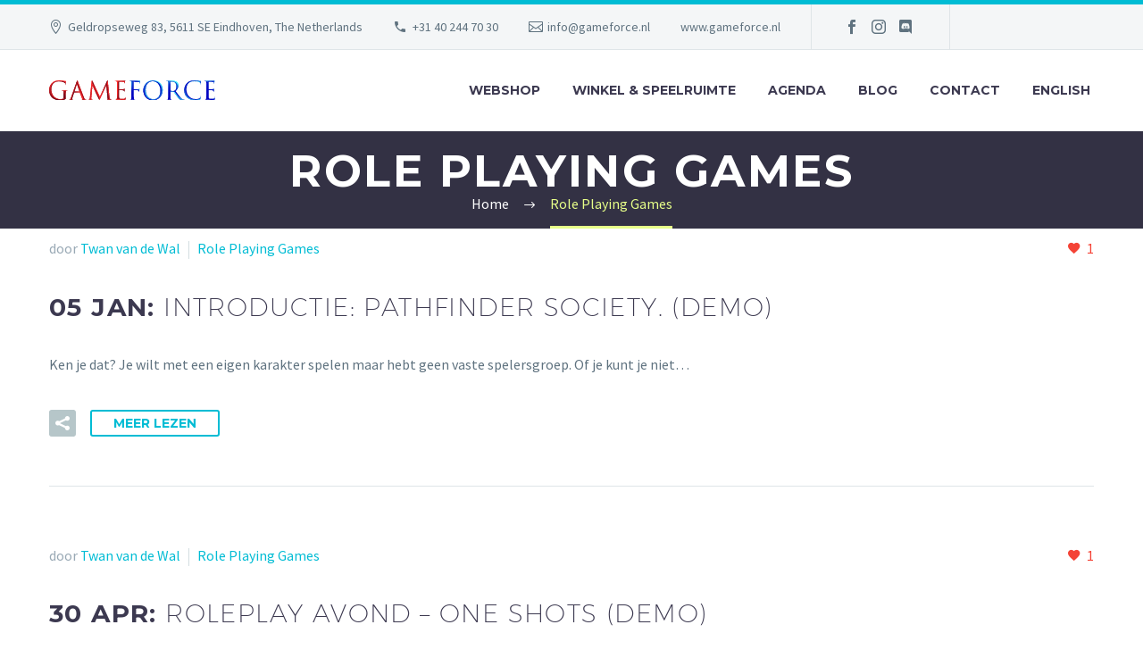

--- FILE ---
content_type: text/html; charset=utf-8
request_url: https://www.google.com/recaptcha/api2/anchor?ar=1&k=6LfIHgQqAAAAAF8WBQToErAJKqJExKQgcEORw0zy&co=aHR0cHM6Ly93d3cuZ2FtZWZvcmNlLm5sOjQ0Mw..&hl=en&v=N67nZn4AqZkNcbeMu4prBgzg&size=invisible&anchor-ms=20000&execute-ms=30000&cb=jxdax5d11d5j
body_size: 48778
content:
<!DOCTYPE HTML><html dir="ltr" lang="en"><head><meta http-equiv="Content-Type" content="text/html; charset=UTF-8">
<meta http-equiv="X-UA-Compatible" content="IE=edge">
<title>reCAPTCHA</title>
<style type="text/css">
/* cyrillic-ext */
@font-face {
  font-family: 'Roboto';
  font-style: normal;
  font-weight: 400;
  font-stretch: 100%;
  src: url(//fonts.gstatic.com/s/roboto/v48/KFO7CnqEu92Fr1ME7kSn66aGLdTylUAMa3GUBHMdazTgWw.woff2) format('woff2');
  unicode-range: U+0460-052F, U+1C80-1C8A, U+20B4, U+2DE0-2DFF, U+A640-A69F, U+FE2E-FE2F;
}
/* cyrillic */
@font-face {
  font-family: 'Roboto';
  font-style: normal;
  font-weight: 400;
  font-stretch: 100%;
  src: url(//fonts.gstatic.com/s/roboto/v48/KFO7CnqEu92Fr1ME7kSn66aGLdTylUAMa3iUBHMdazTgWw.woff2) format('woff2');
  unicode-range: U+0301, U+0400-045F, U+0490-0491, U+04B0-04B1, U+2116;
}
/* greek-ext */
@font-face {
  font-family: 'Roboto';
  font-style: normal;
  font-weight: 400;
  font-stretch: 100%;
  src: url(//fonts.gstatic.com/s/roboto/v48/KFO7CnqEu92Fr1ME7kSn66aGLdTylUAMa3CUBHMdazTgWw.woff2) format('woff2');
  unicode-range: U+1F00-1FFF;
}
/* greek */
@font-face {
  font-family: 'Roboto';
  font-style: normal;
  font-weight: 400;
  font-stretch: 100%;
  src: url(//fonts.gstatic.com/s/roboto/v48/KFO7CnqEu92Fr1ME7kSn66aGLdTylUAMa3-UBHMdazTgWw.woff2) format('woff2');
  unicode-range: U+0370-0377, U+037A-037F, U+0384-038A, U+038C, U+038E-03A1, U+03A3-03FF;
}
/* math */
@font-face {
  font-family: 'Roboto';
  font-style: normal;
  font-weight: 400;
  font-stretch: 100%;
  src: url(//fonts.gstatic.com/s/roboto/v48/KFO7CnqEu92Fr1ME7kSn66aGLdTylUAMawCUBHMdazTgWw.woff2) format('woff2');
  unicode-range: U+0302-0303, U+0305, U+0307-0308, U+0310, U+0312, U+0315, U+031A, U+0326-0327, U+032C, U+032F-0330, U+0332-0333, U+0338, U+033A, U+0346, U+034D, U+0391-03A1, U+03A3-03A9, U+03B1-03C9, U+03D1, U+03D5-03D6, U+03F0-03F1, U+03F4-03F5, U+2016-2017, U+2034-2038, U+203C, U+2040, U+2043, U+2047, U+2050, U+2057, U+205F, U+2070-2071, U+2074-208E, U+2090-209C, U+20D0-20DC, U+20E1, U+20E5-20EF, U+2100-2112, U+2114-2115, U+2117-2121, U+2123-214F, U+2190, U+2192, U+2194-21AE, U+21B0-21E5, U+21F1-21F2, U+21F4-2211, U+2213-2214, U+2216-22FF, U+2308-230B, U+2310, U+2319, U+231C-2321, U+2336-237A, U+237C, U+2395, U+239B-23B7, U+23D0, U+23DC-23E1, U+2474-2475, U+25AF, U+25B3, U+25B7, U+25BD, U+25C1, U+25CA, U+25CC, U+25FB, U+266D-266F, U+27C0-27FF, U+2900-2AFF, U+2B0E-2B11, U+2B30-2B4C, U+2BFE, U+3030, U+FF5B, U+FF5D, U+1D400-1D7FF, U+1EE00-1EEFF;
}
/* symbols */
@font-face {
  font-family: 'Roboto';
  font-style: normal;
  font-weight: 400;
  font-stretch: 100%;
  src: url(//fonts.gstatic.com/s/roboto/v48/KFO7CnqEu92Fr1ME7kSn66aGLdTylUAMaxKUBHMdazTgWw.woff2) format('woff2');
  unicode-range: U+0001-000C, U+000E-001F, U+007F-009F, U+20DD-20E0, U+20E2-20E4, U+2150-218F, U+2190, U+2192, U+2194-2199, U+21AF, U+21E6-21F0, U+21F3, U+2218-2219, U+2299, U+22C4-22C6, U+2300-243F, U+2440-244A, U+2460-24FF, U+25A0-27BF, U+2800-28FF, U+2921-2922, U+2981, U+29BF, U+29EB, U+2B00-2BFF, U+4DC0-4DFF, U+FFF9-FFFB, U+10140-1018E, U+10190-1019C, U+101A0, U+101D0-101FD, U+102E0-102FB, U+10E60-10E7E, U+1D2C0-1D2D3, U+1D2E0-1D37F, U+1F000-1F0FF, U+1F100-1F1AD, U+1F1E6-1F1FF, U+1F30D-1F30F, U+1F315, U+1F31C, U+1F31E, U+1F320-1F32C, U+1F336, U+1F378, U+1F37D, U+1F382, U+1F393-1F39F, U+1F3A7-1F3A8, U+1F3AC-1F3AF, U+1F3C2, U+1F3C4-1F3C6, U+1F3CA-1F3CE, U+1F3D4-1F3E0, U+1F3ED, U+1F3F1-1F3F3, U+1F3F5-1F3F7, U+1F408, U+1F415, U+1F41F, U+1F426, U+1F43F, U+1F441-1F442, U+1F444, U+1F446-1F449, U+1F44C-1F44E, U+1F453, U+1F46A, U+1F47D, U+1F4A3, U+1F4B0, U+1F4B3, U+1F4B9, U+1F4BB, U+1F4BF, U+1F4C8-1F4CB, U+1F4D6, U+1F4DA, U+1F4DF, U+1F4E3-1F4E6, U+1F4EA-1F4ED, U+1F4F7, U+1F4F9-1F4FB, U+1F4FD-1F4FE, U+1F503, U+1F507-1F50B, U+1F50D, U+1F512-1F513, U+1F53E-1F54A, U+1F54F-1F5FA, U+1F610, U+1F650-1F67F, U+1F687, U+1F68D, U+1F691, U+1F694, U+1F698, U+1F6AD, U+1F6B2, U+1F6B9-1F6BA, U+1F6BC, U+1F6C6-1F6CF, U+1F6D3-1F6D7, U+1F6E0-1F6EA, U+1F6F0-1F6F3, U+1F6F7-1F6FC, U+1F700-1F7FF, U+1F800-1F80B, U+1F810-1F847, U+1F850-1F859, U+1F860-1F887, U+1F890-1F8AD, U+1F8B0-1F8BB, U+1F8C0-1F8C1, U+1F900-1F90B, U+1F93B, U+1F946, U+1F984, U+1F996, U+1F9E9, U+1FA00-1FA6F, U+1FA70-1FA7C, U+1FA80-1FA89, U+1FA8F-1FAC6, U+1FACE-1FADC, U+1FADF-1FAE9, U+1FAF0-1FAF8, U+1FB00-1FBFF;
}
/* vietnamese */
@font-face {
  font-family: 'Roboto';
  font-style: normal;
  font-weight: 400;
  font-stretch: 100%;
  src: url(//fonts.gstatic.com/s/roboto/v48/KFO7CnqEu92Fr1ME7kSn66aGLdTylUAMa3OUBHMdazTgWw.woff2) format('woff2');
  unicode-range: U+0102-0103, U+0110-0111, U+0128-0129, U+0168-0169, U+01A0-01A1, U+01AF-01B0, U+0300-0301, U+0303-0304, U+0308-0309, U+0323, U+0329, U+1EA0-1EF9, U+20AB;
}
/* latin-ext */
@font-face {
  font-family: 'Roboto';
  font-style: normal;
  font-weight: 400;
  font-stretch: 100%;
  src: url(//fonts.gstatic.com/s/roboto/v48/KFO7CnqEu92Fr1ME7kSn66aGLdTylUAMa3KUBHMdazTgWw.woff2) format('woff2');
  unicode-range: U+0100-02BA, U+02BD-02C5, U+02C7-02CC, U+02CE-02D7, U+02DD-02FF, U+0304, U+0308, U+0329, U+1D00-1DBF, U+1E00-1E9F, U+1EF2-1EFF, U+2020, U+20A0-20AB, U+20AD-20C0, U+2113, U+2C60-2C7F, U+A720-A7FF;
}
/* latin */
@font-face {
  font-family: 'Roboto';
  font-style: normal;
  font-weight: 400;
  font-stretch: 100%;
  src: url(//fonts.gstatic.com/s/roboto/v48/KFO7CnqEu92Fr1ME7kSn66aGLdTylUAMa3yUBHMdazQ.woff2) format('woff2');
  unicode-range: U+0000-00FF, U+0131, U+0152-0153, U+02BB-02BC, U+02C6, U+02DA, U+02DC, U+0304, U+0308, U+0329, U+2000-206F, U+20AC, U+2122, U+2191, U+2193, U+2212, U+2215, U+FEFF, U+FFFD;
}
/* cyrillic-ext */
@font-face {
  font-family: 'Roboto';
  font-style: normal;
  font-weight: 500;
  font-stretch: 100%;
  src: url(//fonts.gstatic.com/s/roboto/v48/KFO7CnqEu92Fr1ME7kSn66aGLdTylUAMa3GUBHMdazTgWw.woff2) format('woff2');
  unicode-range: U+0460-052F, U+1C80-1C8A, U+20B4, U+2DE0-2DFF, U+A640-A69F, U+FE2E-FE2F;
}
/* cyrillic */
@font-face {
  font-family: 'Roboto';
  font-style: normal;
  font-weight: 500;
  font-stretch: 100%;
  src: url(//fonts.gstatic.com/s/roboto/v48/KFO7CnqEu92Fr1ME7kSn66aGLdTylUAMa3iUBHMdazTgWw.woff2) format('woff2');
  unicode-range: U+0301, U+0400-045F, U+0490-0491, U+04B0-04B1, U+2116;
}
/* greek-ext */
@font-face {
  font-family: 'Roboto';
  font-style: normal;
  font-weight: 500;
  font-stretch: 100%;
  src: url(//fonts.gstatic.com/s/roboto/v48/KFO7CnqEu92Fr1ME7kSn66aGLdTylUAMa3CUBHMdazTgWw.woff2) format('woff2');
  unicode-range: U+1F00-1FFF;
}
/* greek */
@font-face {
  font-family: 'Roboto';
  font-style: normal;
  font-weight: 500;
  font-stretch: 100%;
  src: url(//fonts.gstatic.com/s/roboto/v48/KFO7CnqEu92Fr1ME7kSn66aGLdTylUAMa3-UBHMdazTgWw.woff2) format('woff2');
  unicode-range: U+0370-0377, U+037A-037F, U+0384-038A, U+038C, U+038E-03A1, U+03A3-03FF;
}
/* math */
@font-face {
  font-family: 'Roboto';
  font-style: normal;
  font-weight: 500;
  font-stretch: 100%;
  src: url(//fonts.gstatic.com/s/roboto/v48/KFO7CnqEu92Fr1ME7kSn66aGLdTylUAMawCUBHMdazTgWw.woff2) format('woff2');
  unicode-range: U+0302-0303, U+0305, U+0307-0308, U+0310, U+0312, U+0315, U+031A, U+0326-0327, U+032C, U+032F-0330, U+0332-0333, U+0338, U+033A, U+0346, U+034D, U+0391-03A1, U+03A3-03A9, U+03B1-03C9, U+03D1, U+03D5-03D6, U+03F0-03F1, U+03F4-03F5, U+2016-2017, U+2034-2038, U+203C, U+2040, U+2043, U+2047, U+2050, U+2057, U+205F, U+2070-2071, U+2074-208E, U+2090-209C, U+20D0-20DC, U+20E1, U+20E5-20EF, U+2100-2112, U+2114-2115, U+2117-2121, U+2123-214F, U+2190, U+2192, U+2194-21AE, U+21B0-21E5, U+21F1-21F2, U+21F4-2211, U+2213-2214, U+2216-22FF, U+2308-230B, U+2310, U+2319, U+231C-2321, U+2336-237A, U+237C, U+2395, U+239B-23B7, U+23D0, U+23DC-23E1, U+2474-2475, U+25AF, U+25B3, U+25B7, U+25BD, U+25C1, U+25CA, U+25CC, U+25FB, U+266D-266F, U+27C0-27FF, U+2900-2AFF, U+2B0E-2B11, U+2B30-2B4C, U+2BFE, U+3030, U+FF5B, U+FF5D, U+1D400-1D7FF, U+1EE00-1EEFF;
}
/* symbols */
@font-face {
  font-family: 'Roboto';
  font-style: normal;
  font-weight: 500;
  font-stretch: 100%;
  src: url(//fonts.gstatic.com/s/roboto/v48/KFO7CnqEu92Fr1ME7kSn66aGLdTylUAMaxKUBHMdazTgWw.woff2) format('woff2');
  unicode-range: U+0001-000C, U+000E-001F, U+007F-009F, U+20DD-20E0, U+20E2-20E4, U+2150-218F, U+2190, U+2192, U+2194-2199, U+21AF, U+21E6-21F0, U+21F3, U+2218-2219, U+2299, U+22C4-22C6, U+2300-243F, U+2440-244A, U+2460-24FF, U+25A0-27BF, U+2800-28FF, U+2921-2922, U+2981, U+29BF, U+29EB, U+2B00-2BFF, U+4DC0-4DFF, U+FFF9-FFFB, U+10140-1018E, U+10190-1019C, U+101A0, U+101D0-101FD, U+102E0-102FB, U+10E60-10E7E, U+1D2C0-1D2D3, U+1D2E0-1D37F, U+1F000-1F0FF, U+1F100-1F1AD, U+1F1E6-1F1FF, U+1F30D-1F30F, U+1F315, U+1F31C, U+1F31E, U+1F320-1F32C, U+1F336, U+1F378, U+1F37D, U+1F382, U+1F393-1F39F, U+1F3A7-1F3A8, U+1F3AC-1F3AF, U+1F3C2, U+1F3C4-1F3C6, U+1F3CA-1F3CE, U+1F3D4-1F3E0, U+1F3ED, U+1F3F1-1F3F3, U+1F3F5-1F3F7, U+1F408, U+1F415, U+1F41F, U+1F426, U+1F43F, U+1F441-1F442, U+1F444, U+1F446-1F449, U+1F44C-1F44E, U+1F453, U+1F46A, U+1F47D, U+1F4A3, U+1F4B0, U+1F4B3, U+1F4B9, U+1F4BB, U+1F4BF, U+1F4C8-1F4CB, U+1F4D6, U+1F4DA, U+1F4DF, U+1F4E3-1F4E6, U+1F4EA-1F4ED, U+1F4F7, U+1F4F9-1F4FB, U+1F4FD-1F4FE, U+1F503, U+1F507-1F50B, U+1F50D, U+1F512-1F513, U+1F53E-1F54A, U+1F54F-1F5FA, U+1F610, U+1F650-1F67F, U+1F687, U+1F68D, U+1F691, U+1F694, U+1F698, U+1F6AD, U+1F6B2, U+1F6B9-1F6BA, U+1F6BC, U+1F6C6-1F6CF, U+1F6D3-1F6D7, U+1F6E0-1F6EA, U+1F6F0-1F6F3, U+1F6F7-1F6FC, U+1F700-1F7FF, U+1F800-1F80B, U+1F810-1F847, U+1F850-1F859, U+1F860-1F887, U+1F890-1F8AD, U+1F8B0-1F8BB, U+1F8C0-1F8C1, U+1F900-1F90B, U+1F93B, U+1F946, U+1F984, U+1F996, U+1F9E9, U+1FA00-1FA6F, U+1FA70-1FA7C, U+1FA80-1FA89, U+1FA8F-1FAC6, U+1FACE-1FADC, U+1FADF-1FAE9, U+1FAF0-1FAF8, U+1FB00-1FBFF;
}
/* vietnamese */
@font-face {
  font-family: 'Roboto';
  font-style: normal;
  font-weight: 500;
  font-stretch: 100%;
  src: url(//fonts.gstatic.com/s/roboto/v48/KFO7CnqEu92Fr1ME7kSn66aGLdTylUAMa3OUBHMdazTgWw.woff2) format('woff2');
  unicode-range: U+0102-0103, U+0110-0111, U+0128-0129, U+0168-0169, U+01A0-01A1, U+01AF-01B0, U+0300-0301, U+0303-0304, U+0308-0309, U+0323, U+0329, U+1EA0-1EF9, U+20AB;
}
/* latin-ext */
@font-face {
  font-family: 'Roboto';
  font-style: normal;
  font-weight: 500;
  font-stretch: 100%;
  src: url(//fonts.gstatic.com/s/roboto/v48/KFO7CnqEu92Fr1ME7kSn66aGLdTylUAMa3KUBHMdazTgWw.woff2) format('woff2');
  unicode-range: U+0100-02BA, U+02BD-02C5, U+02C7-02CC, U+02CE-02D7, U+02DD-02FF, U+0304, U+0308, U+0329, U+1D00-1DBF, U+1E00-1E9F, U+1EF2-1EFF, U+2020, U+20A0-20AB, U+20AD-20C0, U+2113, U+2C60-2C7F, U+A720-A7FF;
}
/* latin */
@font-face {
  font-family: 'Roboto';
  font-style: normal;
  font-weight: 500;
  font-stretch: 100%;
  src: url(//fonts.gstatic.com/s/roboto/v48/KFO7CnqEu92Fr1ME7kSn66aGLdTylUAMa3yUBHMdazQ.woff2) format('woff2');
  unicode-range: U+0000-00FF, U+0131, U+0152-0153, U+02BB-02BC, U+02C6, U+02DA, U+02DC, U+0304, U+0308, U+0329, U+2000-206F, U+20AC, U+2122, U+2191, U+2193, U+2212, U+2215, U+FEFF, U+FFFD;
}
/* cyrillic-ext */
@font-face {
  font-family: 'Roboto';
  font-style: normal;
  font-weight: 900;
  font-stretch: 100%;
  src: url(//fonts.gstatic.com/s/roboto/v48/KFO7CnqEu92Fr1ME7kSn66aGLdTylUAMa3GUBHMdazTgWw.woff2) format('woff2');
  unicode-range: U+0460-052F, U+1C80-1C8A, U+20B4, U+2DE0-2DFF, U+A640-A69F, U+FE2E-FE2F;
}
/* cyrillic */
@font-face {
  font-family: 'Roboto';
  font-style: normal;
  font-weight: 900;
  font-stretch: 100%;
  src: url(//fonts.gstatic.com/s/roboto/v48/KFO7CnqEu92Fr1ME7kSn66aGLdTylUAMa3iUBHMdazTgWw.woff2) format('woff2');
  unicode-range: U+0301, U+0400-045F, U+0490-0491, U+04B0-04B1, U+2116;
}
/* greek-ext */
@font-face {
  font-family: 'Roboto';
  font-style: normal;
  font-weight: 900;
  font-stretch: 100%;
  src: url(//fonts.gstatic.com/s/roboto/v48/KFO7CnqEu92Fr1ME7kSn66aGLdTylUAMa3CUBHMdazTgWw.woff2) format('woff2');
  unicode-range: U+1F00-1FFF;
}
/* greek */
@font-face {
  font-family: 'Roboto';
  font-style: normal;
  font-weight: 900;
  font-stretch: 100%;
  src: url(//fonts.gstatic.com/s/roboto/v48/KFO7CnqEu92Fr1ME7kSn66aGLdTylUAMa3-UBHMdazTgWw.woff2) format('woff2');
  unicode-range: U+0370-0377, U+037A-037F, U+0384-038A, U+038C, U+038E-03A1, U+03A3-03FF;
}
/* math */
@font-face {
  font-family: 'Roboto';
  font-style: normal;
  font-weight: 900;
  font-stretch: 100%;
  src: url(//fonts.gstatic.com/s/roboto/v48/KFO7CnqEu92Fr1ME7kSn66aGLdTylUAMawCUBHMdazTgWw.woff2) format('woff2');
  unicode-range: U+0302-0303, U+0305, U+0307-0308, U+0310, U+0312, U+0315, U+031A, U+0326-0327, U+032C, U+032F-0330, U+0332-0333, U+0338, U+033A, U+0346, U+034D, U+0391-03A1, U+03A3-03A9, U+03B1-03C9, U+03D1, U+03D5-03D6, U+03F0-03F1, U+03F4-03F5, U+2016-2017, U+2034-2038, U+203C, U+2040, U+2043, U+2047, U+2050, U+2057, U+205F, U+2070-2071, U+2074-208E, U+2090-209C, U+20D0-20DC, U+20E1, U+20E5-20EF, U+2100-2112, U+2114-2115, U+2117-2121, U+2123-214F, U+2190, U+2192, U+2194-21AE, U+21B0-21E5, U+21F1-21F2, U+21F4-2211, U+2213-2214, U+2216-22FF, U+2308-230B, U+2310, U+2319, U+231C-2321, U+2336-237A, U+237C, U+2395, U+239B-23B7, U+23D0, U+23DC-23E1, U+2474-2475, U+25AF, U+25B3, U+25B7, U+25BD, U+25C1, U+25CA, U+25CC, U+25FB, U+266D-266F, U+27C0-27FF, U+2900-2AFF, U+2B0E-2B11, U+2B30-2B4C, U+2BFE, U+3030, U+FF5B, U+FF5D, U+1D400-1D7FF, U+1EE00-1EEFF;
}
/* symbols */
@font-face {
  font-family: 'Roboto';
  font-style: normal;
  font-weight: 900;
  font-stretch: 100%;
  src: url(//fonts.gstatic.com/s/roboto/v48/KFO7CnqEu92Fr1ME7kSn66aGLdTylUAMaxKUBHMdazTgWw.woff2) format('woff2');
  unicode-range: U+0001-000C, U+000E-001F, U+007F-009F, U+20DD-20E0, U+20E2-20E4, U+2150-218F, U+2190, U+2192, U+2194-2199, U+21AF, U+21E6-21F0, U+21F3, U+2218-2219, U+2299, U+22C4-22C6, U+2300-243F, U+2440-244A, U+2460-24FF, U+25A0-27BF, U+2800-28FF, U+2921-2922, U+2981, U+29BF, U+29EB, U+2B00-2BFF, U+4DC0-4DFF, U+FFF9-FFFB, U+10140-1018E, U+10190-1019C, U+101A0, U+101D0-101FD, U+102E0-102FB, U+10E60-10E7E, U+1D2C0-1D2D3, U+1D2E0-1D37F, U+1F000-1F0FF, U+1F100-1F1AD, U+1F1E6-1F1FF, U+1F30D-1F30F, U+1F315, U+1F31C, U+1F31E, U+1F320-1F32C, U+1F336, U+1F378, U+1F37D, U+1F382, U+1F393-1F39F, U+1F3A7-1F3A8, U+1F3AC-1F3AF, U+1F3C2, U+1F3C4-1F3C6, U+1F3CA-1F3CE, U+1F3D4-1F3E0, U+1F3ED, U+1F3F1-1F3F3, U+1F3F5-1F3F7, U+1F408, U+1F415, U+1F41F, U+1F426, U+1F43F, U+1F441-1F442, U+1F444, U+1F446-1F449, U+1F44C-1F44E, U+1F453, U+1F46A, U+1F47D, U+1F4A3, U+1F4B0, U+1F4B3, U+1F4B9, U+1F4BB, U+1F4BF, U+1F4C8-1F4CB, U+1F4D6, U+1F4DA, U+1F4DF, U+1F4E3-1F4E6, U+1F4EA-1F4ED, U+1F4F7, U+1F4F9-1F4FB, U+1F4FD-1F4FE, U+1F503, U+1F507-1F50B, U+1F50D, U+1F512-1F513, U+1F53E-1F54A, U+1F54F-1F5FA, U+1F610, U+1F650-1F67F, U+1F687, U+1F68D, U+1F691, U+1F694, U+1F698, U+1F6AD, U+1F6B2, U+1F6B9-1F6BA, U+1F6BC, U+1F6C6-1F6CF, U+1F6D3-1F6D7, U+1F6E0-1F6EA, U+1F6F0-1F6F3, U+1F6F7-1F6FC, U+1F700-1F7FF, U+1F800-1F80B, U+1F810-1F847, U+1F850-1F859, U+1F860-1F887, U+1F890-1F8AD, U+1F8B0-1F8BB, U+1F8C0-1F8C1, U+1F900-1F90B, U+1F93B, U+1F946, U+1F984, U+1F996, U+1F9E9, U+1FA00-1FA6F, U+1FA70-1FA7C, U+1FA80-1FA89, U+1FA8F-1FAC6, U+1FACE-1FADC, U+1FADF-1FAE9, U+1FAF0-1FAF8, U+1FB00-1FBFF;
}
/* vietnamese */
@font-face {
  font-family: 'Roboto';
  font-style: normal;
  font-weight: 900;
  font-stretch: 100%;
  src: url(//fonts.gstatic.com/s/roboto/v48/KFO7CnqEu92Fr1ME7kSn66aGLdTylUAMa3OUBHMdazTgWw.woff2) format('woff2');
  unicode-range: U+0102-0103, U+0110-0111, U+0128-0129, U+0168-0169, U+01A0-01A1, U+01AF-01B0, U+0300-0301, U+0303-0304, U+0308-0309, U+0323, U+0329, U+1EA0-1EF9, U+20AB;
}
/* latin-ext */
@font-face {
  font-family: 'Roboto';
  font-style: normal;
  font-weight: 900;
  font-stretch: 100%;
  src: url(//fonts.gstatic.com/s/roboto/v48/KFO7CnqEu92Fr1ME7kSn66aGLdTylUAMa3KUBHMdazTgWw.woff2) format('woff2');
  unicode-range: U+0100-02BA, U+02BD-02C5, U+02C7-02CC, U+02CE-02D7, U+02DD-02FF, U+0304, U+0308, U+0329, U+1D00-1DBF, U+1E00-1E9F, U+1EF2-1EFF, U+2020, U+20A0-20AB, U+20AD-20C0, U+2113, U+2C60-2C7F, U+A720-A7FF;
}
/* latin */
@font-face {
  font-family: 'Roboto';
  font-style: normal;
  font-weight: 900;
  font-stretch: 100%;
  src: url(//fonts.gstatic.com/s/roboto/v48/KFO7CnqEu92Fr1ME7kSn66aGLdTylUAMa3yUBHMdazQ.woff2) format('woff2');
  unicode-range: U+0000-00FF, U+0131, U+0152-0153, U+02BB-02BC, U+02C6, U+02DA, U+02DC, U+0304, U+0308, U+0329, U+2000-206F, U+20AC, U+2122, U+2191, U+2193, U+2212, U+2215, U+FEFF, U+FFFD;
}

</style>
<link rel="stylesheet" type="text/css" href="https://www.gstatic.com/recaptcha/releases/N67nZn4AqZkNcbeMu4prBgzg/styles__ltr.css">
<script nonce="MeDJkmnSGIMOpsYB_Bkplw" type="text/javascript">window['__recaptcha_api'] = 'https://www.google.com/recaptcha/api2/';</script>
<script type="text/javascript" src="https://www.gstatic.com/recaptcha/releases/N67nZn4AqZkNcbeMu4prBgzg/recaptcha__en.js" nonce="MeDJkmnSGIMOpsYB_Bkplw">
      
    </script></head>
<body><div id="rc-anchor-alert" class="rc-anchor-alert"></div>
<input type="hidden" id="recaptcha-token" value="[base64]">
<script type="text/javascript" nonce="MeDJkmnSGIMOpsYB_Bkplw">
      recaptcha.anchor.Main.init("[\x22ainput\x22,[\x22bgdata\x22,\x22\x22,\[base64]/[base64]/MjU1Ong/[base64]/[base64]/[base64]/[base64]/[base64]/[base64]/[base64]/[base64]/[base64]/[base64]/[base64]/[base64]/[base64]/[base64]/[base64]\\u003d\x22,\[base64]\\u003d\x22,\[base64]/CgMOXw63DoSMuQWFqJgNVw41wwowvw5w3SsKUwoZDwpI2wpDCl8OnAsKWPwt/[base64]/wplsGsOeIMKDLsK+w4xkw69/[base64]/[base64]/[base64]/CpGXCncKVwrpKwo3CjcKyw47CjcKYwrErwrnCr3t6w6vCqMKIw5fCmsOVw4nDuyI5woFQwo7Dp8KRwqjDhHfCpMOow4NyPBoxM3TDjXdrUh3DhinDtRAbc8KDwqPDmEfCp2RvI8Kyw5BXPsOHWAfCosKdwrpsGcOVEjjCmcOTwp/DrsO5wqDCtSjCpX0WUD83w6fDtsOSFcKecnhrG8OSw5xWw6TCnMO6woLDiMKgwqzDpsKZPmnDnAU7w6hVw5TDucKtSCDCjBBmwoEvw6HDv8Oiw7rCkwM0wprDkSMVwpZGP0TDosKGw4vCtMO5EBJITTBlwpLCoMK/EFDDnx5Uw4PCmG5Ewp/DlsOOY1TCpRHColrCvgTDjMKse8KRw6cLI8KiHMOXw70qHMKSwq9qBsO6w41TQEzDu8K3e8O1wo95w4FJTsK7w5TDg8Oawp/[base64]/DulvDpB/DgsOEacOyNlUmw7DChMK1wqI1Gllcw67Dpk/ChMOLVsKtwol/RB7DumHCtSZnw55CRjRfw6dfw4PDv8KCEUjCtF7Dp8OjWBnDhgvCucOmwq9bwq3DqsOSB0nDh20fGgrDpcODwrnDicOpwrF2fsOfT8KSwql3BhsSccOlwo0Kw6B9K2wCPDw/bcOYw7g8RSMneFTCisOEDMOswq/DlGvDncKTbRLCiD3ColhydsOCw4EDw5jCsMKwwrpbw5hIw5IIHU4vDU4qCnvCm8KUTsKhdAM2K8O6wosCbcOYwq9ZQcKXLyxswotgNsOrwqLCjMOKbzNUwoVjw4DCoxvChcK/w6pYEwbCuMKjw5zCowV6BcK4worDqGHDoMKsw70+w4Z7KnbCjcKfw6rDg1XCtMK8ccO0PAdRwqjCggIwSQwlwqBrw7vCssOSwqrDg8Oqwp/Dv0LCo8KHw4Bew50Ew41EDMKKw4TCh3rClyTCvD4eIcKTOcKOJF4Cw648XsO9wqAfwrJRcMK1w6MSw4tJcsOYw45DNsOsIcO4w4oAwpIRFcOiwrRPQTBcX1Fdw5I/CxjDgnVbwqvDglXDnMKAWC3CqMOOwqjDoMOwwrw7w4RsKWM5BTNkIMOjw5EgS00KwpddcsKVwrjDk8ODQRXDpcK3w7R7LwLCqj8wwpFIwqpBLMKpwr/CoS9LfsOHw5BuwqXDkzPCicOBFMK1PsOrAlTCokPCosOPw6vCjRU2bMOnw4zClsObFXbDpMO9wqkowq7Do8OONcOnw43ClsKBwpvCrMOow7vCqsOHe8O5w53DgTNCEk/CmMK5w6rDisO1Kjl/EcKJeGVbwr9zwrnDnsOvw7DDsXPCkxEUw7AkcMKfYcOOA8Knwp0/[base64]/[base64]/[base64]/DjhAZO1bChDA3SMOkcl3CuFEzw4nDuMKEwpUcd3LCkUFRE8KuEcO9wqDDgxPDonDDmMOnR8OWw4/DhsOAw4VfMznDmsKcQsKxw5JXBMODw7UMw63CnMKTOcKfw7sKw4EhR8Oyc1HCi8Oaw5NKw47ChsKZw67DhMOtD1bDi8KNAEjDp0zClGDCssKPw401TMOXXkZBCwc7MmUbwoDCjy8YwrbDvH/DqcOmwpoXw5TCt1UCJx7DlU47E1TDnTMvwoskBi7Cs8KJwrXCsjlZw6lgwqPDvcKrwqvCklfCqcOmwqcpwrzCgMO/[base64]/[base64]/Do8KHB8ONJFvDs8OGTG3CvMOzworClsKnwp9vw53CucKkRMKqS8KPXGHDi8OWacK/[base64]/[base64]/wp9ywrzCk8KQSR7CulF4YMKUwoTCmV/[base64]/[base64]/cSY5wpMLwrfDh8ODBsO2wqHDn8K+woXCjSc8GMKlwpsEVX40wrjCqxzCpSXCkcKTCxvCsgfCgMKBKzdLdycgeMK4w4BUwpdVBAXCr0BDw4vDmRxvwq7Coi7DtcONeV1kwooNLGk2w5p3R8KLa8KSw6ppCMKVPyfCtQ1xMhjDgsOFDsK0VEsRQFrDrsORN07CrH/CjFnDj2Unw6bDksOhYsOSw73DksOqw4/DsFs/w7/CkRbDpjLCoxN5w4d4wqnCv8OVwrvDjcKYesK8w4fCgMOCwqDDgwEkYB/DqMOcDsO4w5x0akQ6w7UWORfDk8OCwq7ChcOUL2LCgGXCgm/Cg8Otw74FSnHDrcOLw616w5bDjkcgKcKgw6o2PBzDq3d5wr/[base64]/[base64]/CriPCjStnw40zw7fCjw/CnyLDj0TDjsKxEsOVw6VXcsOYE1TDvsOAw6/CtncUGsOGwoXDq17Cu19mAcK5QnXCncKXUybCiwPDn8KzAcOUw7NkRSLCrSHCrzdHw5HCiFvDi8ODwpENH25ARAQYMw4WEMO7w5s8eUTDosOjw67DpcOPw4HDvWPDqMKhw67Dt8Oew7U/e3TDujUww4vDicKIEcOiw6LCsg/[base64]/wofDrMK6bcOfwo8dwoR4w7drBwTCq00dUQLChR3CsMKJw6PCrnJJAsOnw4zCvcKpbsKyw4XCp1Fmw5jCmUxDw4QjEcKsEhTCi3wVW8KjesOKNMKow5dswo4TdsK/wr3CrsKBFWjDnsK9woXCusOjwqAEwp4BUg4wwovDqDsiMsK7BsK0A8OWwroCXRnDilBARTpGwqbClsOtw5dNcsOKNHNIPVwHYcOBWgYZEMONfcKqOno4QcKRw5DChMOSwofClcKpehXDicKlwoXDhDY7wqQEw5rDrEfCl2HDj8Olw5rDun0/QHFVwrgJBR7DiCrDgDZIemFvDsOtUcKAwonCv0FmMRXCg8KXw4bDgyDDscKZw5/[base64]/Cs8Oxw7vCgMK3NUTDgArDvcO9cMOew4dVwr7Dh8Ohwp9dw60MfjMTw4fCiMO7JcOzw65wwqfDvGDCgjXCvcOhw6/DvsOHeMKSwqQHwrHCtcOkw5A0wpHDug3DgxjDtTIdwqrChE/ClzhtdsKMQ8O/w74Nw6zDlsOIYMOtE1JNeMK8w4bDnMO7wo3DscKlw7bDmMOOZMKFFjnChn/ClsO7wrLClcKmw4/[base64]/[base64]/[base64]/DrgLDmHHCucKpwpbCpFYNaMOowpDDnDptwpnDnxvCki3DrsOqVcKLfSzCl8ONw6nDjGfDth8dwrtHwqTDq8KICcKHRMKJdcOdwq0Ew7Fswosmwqk0w4rDqlXDlsK8wpzDksK/w7zDtcKuw5NWYHDCv2Jyw7EOLsOpwrFgd8O4YiFPwpQVwodtwpbDjWPDpzbDh13Dn2AaQRleO8KrTSbCrMOnwoJSJcObJMOuwp7CkHrCt8Oze8OSw584wrYyEwkrw5NlwoQxM8OZeMOuWGZOwqzDn8OQwqHCusOJUsO2w57DtsOKF8KuUm/DtXTDpC3DuTfDtsOvwoDClcOmw4nCj38cFy92IsKkw4TDtzhuwogTYzfDsWbDosK4w73Dky/CkR7DqsKqw6PDpsOcwo3Dlxl5V8OAUsOrBBzChy3Dmk7DsMOCSBjCuyxJwoJ3woPCkcKLOQ5twoI1wrbCk07ClQjDiS7Dt8ONZSzClWsuFk0Hw6pEw6zDnsOLfjgFw5sgSgsXYHVMQjvDnsO5wqnDr2rCtFARbEx0wq/DizbDuiTCssKRP3XDisKuWzfCqMKwHBMrUi9qXik+Ik7Dlwt7wolHwpcnGMOMdcK/wrTCrCUIDMKHZn3CicO+wr3CvcO1wo3CgsKpw6LDsBzDkcKeL8KRwo55w5jDhUvDuVHDnXwrw7Vpc8OcPHXDvsKvw4obRcKiRVvCrg0Gw6DDpMOBTsKnwr9vAcO/woxefcOzw6Q/BcKfHcOMSB1HworDjxvDtMO2BsKtwpDChcOSwppJw7jCrmTCr8Ofw4TClHrCp8KqwotHwpjDjAx3wqZkHFzDl8KdwoTDunZPYMKgfsO0cCZefFvDocOfwr/CmsKywoMIwpbDh8OaE2Vpwq3Dqn3CisKFw6l6DcK+w5TDtsKZK1nDocKIZC/ChzcBwrfDrRUFw5xVw4otw5Q6w4XDgcOQOsOtw6hXdSY/[base64]/[base64]/DqWDDnTxhIMKDX8KEJMK+w6kMZWsIesKGNC7CpnxjCsK7wrBjAx4VwqHDrnfCqMKSQMOyw5jDqHvDh8Orw5bCqmIpw7PClnjCrsOTwqFvQMK9HMOLw6LCkXpQL8Knw6k4AsOxwoNMwp9AB09qwo7DkcOyw7UVUMOLw7zCmzQaGMOgw6Z0GMKTwo5RQsORwq/Ck03CucO5TcO/BXTDmRxKw53CjEHDimQMw6J1GVJOWWYNw4BEWAwpw6nDgxYMJMOYRsKcJgFMKSXDqsK2w7hOwpHDp3kzwqDCsApYFsKQUMKta1TDqWPDlMKfJMKvwqbDi8OjB8KZasKwDCc6wqlQwpTCiihhf8OkwqIYw5PCmcKePyvDjMOHwqtfdifCsCl/[base64]/CsGvDhMKkcjd4AEZkwqVQwqc1QsODw73DlHspECnDssObwpV4wrQiTMKzw7ZtZXvCuAJOw5wMwq7CgGvDvh0xw4/Dg3LCmyPCjcONw7UGHRwAw6l/D8O9d8KDwrTDl0vDpjbCuwnDvMOKw4jDgcK4cMOAC8ORw4AzwqAUTyVRIcOCTMORwoUbJGNyCX4ZSMKTK194WyLDmcKtwrN9wqMiAUrDqcOuVcKEDMOjw6HCtsKaNAU1w6zCuTQLwoseCcObdcKmwq3DuyDCtcOoX8KcwoN8Ux/DkcOOw4pxw68hwr3CucKKaMOqTCtMH8K6w4fDp8KgwooyacOHw4XCo8KpWVZvQMKYw5o2wp0LUsOjw7Miw4ErXsOXwp4Ewql+K8Ojwpsuw5HDnHLDtmDClMKCw4A9wqDDugjDllJwdcKSw59EwprCosKWw7nCgifDp8OTw6dnbg/Cn8Ohw5DDkV3Ck8OYwobDn1vCpMOofsOgVzcrFX/DjwfCvcK9VMKdJsK8ZUovaQ1mwoA4w5vCr8OOH8OqFcKcw4RZWz5fw5REIxHDjRUdSEvCsB3CoMOjwpnDt8OZw71PbmrDqcKIw6PDj1YSwrseNcKCwr3DuEfCjj9iEsOww5x8F3QrI8O2A8KXIinDggDCgB1nw4nCqEcjwpbCjD5uw4DDtxo/CStzJETCoMKiHw91eMKpbioFw5EJDiI9X1xYDD8Ww7TDh8KrwqbDlGrDsypTwqMnw7jCr0PCmcOrwr0pDgA9IMOPw6PDqlFNw7/Cu8KGDHvDl8OmOcKmwrIMwpXDjk8sagUDC0LCr0JWEMO9wpEhw7RYwoF1wrbCnMKBw4RQdEwMOcKOw7BJNcKqdcODJjTDk2khw5nCsHfDhMKRVE/[base64]/wrLClsObPCo+HVXCvyEGFR5PN8KQw7kdwpgfc0YwO8OCwoEfRcObwq13TMOKw6A4wrPCoy3CviJ+L8KswpDCn8KQw4zDq8OMw4TDqsKWw7TCm8Kaw4Rmw5ttSsOscsKLw4Jtw6LCtyV9eEsbBcO7ExpcYMKULwLDiT1/fA00wp/CtcOmw6PClsKPbMOxOMKgZWF6w6dTwpzCoQMXT8KKAl/Dq3nCnsKjZGbDvsOaP8KOIgBFbsOeIMOfZlDDswdYwp4twqQYQ8OSw6nCnsKWwoPCpMOWw6M5wrMgw7PDm3jCj8Onw4TCghHCmMOOwotYJMKUSjfCqcOVU8KBYcOQwoLChRzCksOsZMK4DWUrw47DtcOFw5g6H8ONw5LClTDCi8OUPcKhwocuw5HDusOCw7/Cvi8cw5Epw5bDpMOsF8Kpw6fCucKvT8OFLQN/[base64]/DscKbRcKqLlU1UEtHOUfClcKDw48dwrR9JCw7w7rCgsOLw7HDo8Ktw7jCsS4jPsOAPwDCgwdHw5rCr8OkQsOcwonDngDDkMK/wpx4GMKzwrbDrMOiOy0TbcKBw67CsmY2ZEJvw5rDjsK7w6UtUnfCmsKKw6HDrsKWwqrChz8Aw708w7DDmArDg8OnYC8RAXUew7pHf8KSw4p1ey/DjMKcwp/[base64]/[base64]/M0jDvQsLAcOYwpfDuXDDlCJmwq3DhSTClsKxwqzDqjc3U0ZuScOAwoNDDcKRwpHDtMKgw4bDtRw6wopgcVJALcONw4jCl2owc8Ogwo/CiV5tMGDClG81RMOlPMKcSQfDj8K+Y8Kmwos1wpfDji/DpRBZJBl7diXDs8OeTkTCocK0X8KXM1sYacK/w44yHcOLw4Ybw6bCtEfDmsKUT2TDgwXCqkPCosO0w7dUPMOUwpvDrcKHLcKaw4TCjMOXwrRewpTDmcO1OTRow5HDlmJEbQ/Cm8ONYcO5KFgFQMKSNcKFRkJuw6AMAh7CohTDt3HCqsKBBcOnOsKVw5o5QE5zw6pKEMOqdTQoSG3Ct8Orw691EGdSwq9gwr/DhmHDq8O9w5vCplc/MgwEVHZLw6dlwqt+w4IEHMOXd8OGbcKSWl4dbXvCsXopW8OZXBgQw5XDtC5kwprCl07Ck27DiMKZwrLCvcOIZMO0TcK3Fy/DrG3CmcOww6DDjMKeIgbCu8Opf8K4woXDnTTDqMKnfMK2EUosVTs1L8KtwrXCsV/CjcOaCMOiw6DCsB/DkcO+w4s7wr8Hw7UTNsKlbCTDpcKPw7PCiMOJw5xDw6oqAwDCp2E1ZcOTw7HCn3HDhMObf8OaNMKXw5Nowr7DmQXCigtDSsKnHMOeBVcsGsKQIcOmwockNMOJfXPDo8KBwp3DmMKbNm/[base64]/[base64]/DlMOgekBrw7jDocKBw6FOw5TCj1PCj8Krw5dpwrRow7fDosKRw5l8VDnCjH06wr81w53DscOiwpE/[base64]/ScOGw4t6w4lwN3tbVcKvwpDCqkrDn07Ds2zDvMOWwqdwwqxbw4TCiyV2BFZPwqJvaB3ChT40TC3ChhHCrUpKMR0OWWjCusOiesOCeMO+w5rCjz/[base64]/w58/[base64]/CusOLwrTDjmgWYMOuw5ZrwoQfw7xOwp8Two0owrNqBXdbNsK2XcKSw49EScKNwofDlMKKwrbDvcK5AsOsLxTDusOBcA1BB8OUVxbDiMKDSMO7Hw5+J8OEIVMQw77DjzwgcsKNw7Aow7DCvsKzwqHCvcKSw4nCoznCrQHCl8OzDysDSwIJwr3CsnbDt2/[base64]/Di8Kdwp3Dh3vCnRUywqURVMKswpvDpsK3wp3DtBUuw4NCNsKMwq/CisOEaToVwp0sEsOAU8KXw5d/TxDDm2gTw5DCi8KkZXVLUkbClsKMJcO5wpLDmcKXMsKHw6EEF8OrZhjDn0PDvsKzbcOuw4HCoMKawpdkYAYJw7t+T23Dv8Kqw4M+KxjDohTCgcO9woBgU28Lw47CojglwpliPQTDqsOww6jCtkZOw6Vewr/CoxbDswJmw6PDhT/DjMKhw7wfQMK3wq/[base64]/YzXDhcOkR8K8w5MAw6VpG8K+wrjDtQDDqR1SwoowNsOpRcKpw6TCoXZAwoFRTw/DucKAw7rDn0/DksOmwqcTw4cNEE3CrEAhVXPDgH3CtsK6FsOUC8K3wo3Co8OiwrZdHsOmwpZwT0TDvMKkEgHCgD5fC2LDisOBw5XDhMOdwr9iwrLCm8Krw51Qw4d9w68nw5HCmCB2w6Q2wooqw7MTeMOpScKBTsKcw6klFcKAwoN/FcObw5sOwqVlwrE2w57CksOoG8Oow7LCiT4OwoZaw58EagQlw77DtcKGwq/DpgfCqMOfAsK1w6UVKMOGwolZWG3CicOBwqXCkhTChsKFK8KDw4nDqk3CmsKpwrk+wpnDkRwkbVYDWcOZw7YDwpzCvMOjK8ODw5fDvMKlwp/DqcOaCHohIcOPA8K8dR1eCUHCtRtVwp03blTDhsK+HMOpVMKgwoQkwq3CsBRRw5zDicKcVcO9DCbDjcK8w7taYBTCiMK8bzFiwroTK8OJw70MwpPDmAfCmVfCjzfDoMK1YcKtwoPDv3rDk8KBwq7Dq0d1LsOGFsKIw6/DpGbDksKNZsKdw6rCrsK6E1tdw47Ct3nDqTfCrlBnGcOZcHFeMMK6w4LDucKtaV7Chi/[base64]/CnMOhwrBbAF4pDVITbRFmdMOMw5wGJDjCjMO5KcOrw6AxWGnDj03Cs2XCgMKjwqDCiVd9eFYfw5N/F2vCjlpSw5o7M8OrwrTDuU7Ci8Kgw7ZFwoPDqsKyRMKCcG7Ci8O7w5LDnMOYU8OMwqLCpsKjw50SwrU5wrFPworCmcONwosowofDrMK2w5/[base64]/ChA5jwq1OwoRWHwfCosO/McKBw69TImZcMTlGHsKYGgBjVz3DkWBQOjx8wpfCrw3Cj8KCw6rDsMOhw7wkIB/CpsKcw4ETZiHDusOBXzFawpMZdkoYKcO7w7TDlcKIw5Nsw68sTwDDiUJ0PMKsw61GS8KTw7s4woB1YMOUwoQwCB0Uw6p/TsKJw5d5wrfCjMKBP0zCtsKvRjsJw4wQw4RHcwPCvMOPMHfDuyQtDC4aJw1Swq5NRSTDmjjDm8KIFwJHCMKxPMK3w79bfxPDgl/Cu2E9w4MASXDDvcOswoPDrBzDt8OXWcOGw50gGBkRMknCih1ewp/DisORB33DkMO6KixaOcOdw6PDgMOmw7HDgj7Ci8OED3/CqcKgw540woXCnw/[base64]/[base64]/DuDxGSG3Dk8OJw6XCmsKswoLDuRobwrnDqcO8wo9Rw5E1w44XOUI8w4jDoMKrAxzCmcO8XhXDr0jDicKpG3Nvw4Mmwpxcw4Nsw4/CgFskw50cccKrw4suwqHDsTlqZcOwwpjDuMO+CcOTcE5aJG8/XwnCiMOGRMObPsOMw5EXNcOgJ8O9S8K8M8K0w5fCtB3DhkZXXifDtMKBf23CmcOjw5HDksKGeSbDpcOfSgJkB1/DkGJkwoLCk8KuNsODZMOFwr7DsQjCpjNDw4HDi8OrEW/DkwQ/[base64]/fEV2wrB1MQfCnsO2QcOcwp7DtArDiCMrw4RJXsK0w6/[base64]/wp0aGsOkwoLClVDDhcOFwqrCpsOswqREw4sHDxTDtCxKw5dIw5Z0FibCnRgwAcKpWRooTnvDmsKKwojCn3zCtcOww4B8G8K3MsKNw5Ukw7/[base64]/[base64]/wqk4w6DDk1bCv8K8F8Oow43ChsOFw4AAwrNkw6gFPh/CtsK8F8KqMcOrAWXDvVPCu8Kiw7XDrgE0wrFjwojDvMOwwrNrwrTCnsKpc8KQdcKKFcKUSE/[base64]/wq7CpcKtwqbCvyp1wrDDsMOIFMOHZcO2J8OcQ8Obw65PwoLCj8OKw5rCrcOsw7TDr8OLOMKKw6QjwotwPcK1w4UTwoDCjCZZR3Irw6ZCw7QpFRkqQMODwoTCi8KOw7fChw7DtwInLMOLd8OFEMO/w7LCmsKCahTDvGZGOjLCo8KyMMO+KVYGd8O3JmnDicODI8K5wpDClMOADcKEw4TDg2zDrDjClkTDu8Ogwo3Ci8OjNS0zXkVyI0/Dh8OYwqXDs8K6wqbDrcKIWcKzJmpJKVRpw48ZU8KYNFnDnMOCwrcVw4zDh0YDw5HCgcKJwrvCsiDDucK0w6XDiMOJwpxdw5RpJsKHw43CisK/EcK8LcO0wo7DocO8fljDuyvDrk/Do8O4wqNDWWFEDcK0wpJxd8OBwqvCnMOYPyrDv8OEDsO/w7/CtMOASsO6HS0eewzClMO1Y8KqZBITw5PDmi8nA8KoSilMwr3Dv8O+c3rCqcK5w5xBKcKzT8K0wq1Vw7I8QcKdw6ZAbwB/RzteVlvCpcKKBMKtC33DicOxNcKJSCEwwpjCpcOJGsO9exTDlsOiw50/F8Onw7Bmw4wNbjpjGcOLImTCiy/ClsOaL8OxBW3CkcOwwrB/wq44wrDCs8Oiwp3DuDQmw482wrUES8KrGMOqaBgoBcKXw4vCgwJxVnbDncOaYS5EJsKfTTI2wrRBYVvDm8KCIMKHRDvDhHrCs0w3LsORwpEsCAxNGVjDv8O7O1/CksKSwpYbJcKJwqDDmsO/b8OuQMK/woTChsKbwrjCgzg3w6bCrMKnb8KRe8KUXsKBIknCl0rDsMOuMsOIETQ8wp48w6zCokzColQZHcKqPG7CghYjwqgpAWTDmz3Dr3PConzDusOgw5rDh8OlwqzCiifDjV/[base64]/w6dPw5t8EMKtcsKOGcO0RMK3wr9AwpIJw4gCccOcMMO8GsOHw57DicKYwpPDpDtEw6PDtBsHD8O0C8KhZMKMTcOdCzJQesO8w4LCi8ONwrbChsK3cHRTdMKzXH1xw6TDu8Kvw7HCs8KfA8O3OARTbCpyd0N6cMOBaMK5wq/CmMKuwoAsw5LDssONw4V9f8O+N8OPIcOfw6w1w7LCjcOkwqbDncOtwr4AZ2zCpE7Dh8OmVHrCmcK4w5TDlxvCu0vCgcKswpBKOMKhcMOswoTCihbDqE05wrHDsMK5dMOZw5zDk8OOw7x/OsOzw6XDmMOID8KKwohNdsKgNAPDq8KKwpDCmmhYw6XCs8OQYkXCrEjDucK5wpg3w6J+bcKUw652J8OAIhLDm8KERS/DrXDDuysUd8OYUWHDtX7CkS3Co1nCkVvCt0QOFcKWX8KZwoPDjsKOwo3DmlnDoUHCu1fCvcK1w58hFxLDrwzDnBXCssORH8O3w61bwp4tXcOBS29tw4VlUFlnwq7ChcOnHMKSISTDnkHCsMOnwr/ClS9gwpnDgnTDtUcfGwzDklAiZR/CqMOmFsO5w70Xw5g4w4I8dHdxPWvCqcK+w7fCv0R/w4TCtxnDtx/DscOzw5EMdE0mQ8OMw6fCgMKMasOSw7x2wqsWw45XF8KEwpZ5woQcwploWcO4UBpkA8KPw7QvwoXDj8Oiwrgiw6LDjQ/CvCLCi8KQGllEXMOUY8KSYVAaw7oqwoZZwo5swoAiwrDDqDPDpMOjdcKbw4hkwpbCpMO3dcOSw5DDqB8haijDpGzCs8K3NcK/[base64]/CrMOvwrhmw7IILMKvwpU0w6wlQRZgXCl4AsKSZlrDl8K+ccK9csKfw6wRw6JxVxt0S8O5wrfDvzwoN8KCw7TCjcODw7/DijlvwqbCnUt+wqM1w5JowqrDnsO2wrwLVcKtF1U9TT/CuyFzwolwOlk7w6DCjsOVwozCo0Q2w6rDtcOhBwXDhsOZw5XDv8OfwoLCl2/DkMK8CcKxH8O/w4nCjcKmw5vDisKrw4vCg8OIwpl7blIFwpfDpRvDsCQTNMORQsK8w4fCpMKZwpFvwrnCu8Kow4pZeitKLR59wqJXw4zDrsKeecOOMlDCiMKtwrrCg8KYIsKhAsOZPMKuJ8KROVPCph7CmA3Dng/Cg8OZMCHDj1HDl8K7w5QiwonDkShxwrXDi8OeZ8KLa2ZIS0gMw458HcKlwqDCkWJ/L8OUwpYhwqx/G0zDmgByX2cUOBPCgntvSjDDggjDt0NMw53DsWx4w5rCn8K7UXFtwpvDv8KTw4NxwrRlw6J9DcOJwozConHCmWPCoyJbw4DCiHPClsKewpwRwr8AfMKnwrzCuMOWwptLw61fw5/[base64]/Co0fCsWUNEcKLBcK1w6/CgkPDv8OTwo7DkgfDpCzDumLDosKmw6VTw6IFG2ERJsKMwo7Cgi/DpcO8w5jCq3xyPVFBYSbDiFF0woLDqgxOwpltDkLChsOrw67DscOiUX3CtQzCmcKAH8OxPVYlwqXDq8OIwonCsXA2BMO3KcO7wqbCmW7CvBbDq23CpjvCmzRhDcK7LAUiNw44wrFCfsOKw7okSsKEVBU+UVrDgwXCksK/LhrCkDseP8OqGm/DscOmJGbDs8OnasOBKCYBw6nDu8OfWjHCpsKpQEPDixkewpxTwq9QwpkHw58Uwp89RnHDvHTDvsO0Bz0mNR/Cp8KtwoY3L33CnsOlaCbCpDbDhsKyAMK8PMKaI8OHw6wXwpTDs2DChxXDuR4tw5rCkMKhWUZuwoBoYMOXE8OKw7txBMOfIkJKYzdDwo42FgTCkhrCscOrdRHCu8OxwoPDtsKHKj0Dwr3CkcOVw6PCtHjCvRksXTNxAsKnAcOfDcOqfcO2wrQ0wrrCjcOdE8K5Xh/Dq2gFwqwBD8OpwrzDl8OOwpcUw5kGBmDCkiPDnijCv2LCty1kwqwsPwAbMFtmw7AzesKPwo3DjGHCl8O2Ak7DgzPCgSfCmUkSRhkiTRUgw684L8KRcMODw6JBazXCg8O0w7rDqTHDssOSHyNIIQ/DjcKpwoYsw544wqvDkkdGEsK9OcK/NHHDrXxtwrvDqsOvw4IYwqFVJ8OrwotAwpYswoMeEsK6w63DpcO6NcOZOzrCqj5Uwp3CuDLDl8KMw4FGFsKgw5rCvwRuLFnDryA7FE3Dgjtww5nCiMOAwqxkThUbDsOdwpnDhMO1YMKXw4hOw7IgT8Kvw71UFcKPIHQXE3FtwqnCucO0wq/CkMOmbBoJwqN4VsKHdFPCkinCpcOPwpYkGC8iwr9OwqxvDMOqLsO/[base64]/B8OWwrLDmWjCrMOiw7jCgcK/[base64]/CgHdtw5g4UDDDgsKMwqNyFsOKw53CjnfCq1bDnB5pRsOcccOtQ8O/[base64]/CqMKSw7XDiwHDq8K+wroXwpPCs07Di8ONwrvCrMKCw5nCqcOof8OND8ObeRkhwrYjwodHE0jDllnCpGTDvMO/[base64]/DtBYIwo3Clz9UCcK1w5bCh8Kxw4JPw5lWc8ODbFvCuyXDkGMWCsORwrUDwpvChgpvwrUwZ8O6wqHCkMKwM3nDuklVw4rDqRxXwphRRmHCuh7Cl8KEw6jCp0PCi2jClhZ6esOgwp/Cq8KTw5HCrgc5w6zDmsKKdAHCu8Kow6nDqMO4ag8HwqrCrAoCFQcFwpjDp8OtwovClG5SKGrDpUvDhcKRI8KtGi5zw4/CsMKzJsOKw4hhw4powq7CiQjCtTwuNwbCg8KIRcKPwoMowpHDrSPDuHsawpHChyHClMKJPkBoRVBEM1XDvWR9wqrDuWjDtsOhw4fDjzLDmsO0SsKkwobCocOlJcOLJx/DujAKWcOXXWrDhcODYcKlTMKbw6/Cg8KvwpIiwobCgEPCmy5VRW5kUVjDikvDjcOHXcOow4fCtcKhw7/CqMO8woN7e3c5G0cOaHdeY8O3wqnCoT/DnkkYwp5nw67Dt8Kfw7lcw5/Cj8KUXyIww6ooPsK2cCPDtsOlKcKpSRdQw6zDkxbCrMKTFnBoF8KMwrfClCsgwq/Cp8OPw5NXwr/CiTt+FsKAEcOsNFfDp8Kic1tZwow4f8KtAVrDonx1wqcNwqk2woheSgDDrTDCr2nDunvChGXDh8KRKCdvKGEcwqfDlkAQw6LDmsO7w7EJwqvDiMOKUmIvw5VAwrp9fsKiYFTCsE3DqMKRfExAPQjDkcK1UALCrWk7w6w9w4w3DSMXBl3ClMKnUnnCksO/a8K5acOnwoZQb8KdUUZAwpLDgUjCjRkAw6xMaSxkwq51wqPDo03DpAA4FlAvw7jDp8KLw7Qgwp0gL8KPwpUawr/ClsOFw6TDnirDvMOHw43Cp00KLz/CvcKBw49CccOtw6lAw6zCtxxdw6pjaFd4E8OPwp59wrXClMKZw79xacKfD8OvVcK2FH5vw5UOw6fCtMOKw6/CiWLCpFoiTH0swoDCuQQVw71/[base64]/DrcOzw4bCq8K/R2ZVwr9URi4EwpHDrmDChWsQWMOYTl3CuW7CksOKw43DhBAXwpfCuMKWw7A3QsKswqHDgBnDs1DDgxgDwqTDtU/DlnIEI8K7EMKqwo7DsCvDmyTDrcK5wrgvwplXWcOaw6ZDwqgTaMKqw70tM8O7UAF4E8OnJMO7fCh6w7YOwpDCssOqwoRFwrXCmQrDpSZuNAjDjxHDssKnw7dewqnDjyTCij06wpHClcKEw6/CuyI8wovDnFTCuMKRZMKqw47DrcKZwpnDhnQowqwAworCtMOQLcKdwpbCgWA2ByhRUsKRwo1vWw8AwohYdcK3w6TCvsO5NzDDlMOdesKkRMKXOxFzwpbCi8KIKW/[base64]/[base64]/[base64]/DkzRXT8K/wpF2w7/CqAfCrXFANhNlw77Dm8Ouw4Z1wrUKwpPDmMKrIArCscKlw6Egw44MLMOpMAfCpsKlw6TCmcONwrDCvEAEwqfDqiMSwoZGUE3CqcODAQ5kBX0gZcOXasORH3J2Z8Kxw7/DsklwwqkWMmLDp1Fxw7PCh2nDncK4DRlGw7fCgUlvwrXCvw54YmXDphfCjALChcOSwqjDksKLR3DDkjLDvMOlHCthw77CrkhkwpASVcKiH8OOWRhVw5weRsK6UWwRwr95wojDk8KnR8OuJhzDohPDjErCsHPDk8OiwrbDqsKfwoI/[base64]/Dn3BlfjMjCUTCmE/CrsKsfGt+wrLDq8KGMwgiWsOTJEoTwrAywop3M8OIwoXCmBoRw5YrJwbCsmDDt8OhwokpZsOCFMOwwoE9OxXCpcKIw5zDt8K7w4zDpsKBZxjDrMOZE8K1wpQqWgQeFyDCkcKEw7HDm8KLwoXDhxhxAntcSxHCvsKjSsOrdsKHw73DksKGwpZOc8O+VsKZw4/DpsO2woDCmQQuPsKNSgoaP8Otw64Wf8OBa8KCw5/Cu8KbSTpuF0jDucOzVcKCFQ0VXmDDl8O4MDxMMn1NwqZBw44GDcO1woREw4fDqCdhYnHCusK4w4IqwrgAIiQbw5fDqsKyF8KkUiDCn8OGwpLCrcK8w6DCgsKUwojCoWTDvcKKwpU/woDCjMK7FVTDrCRPVsO5wpPDvsOvw4Bfw4ZJWsKmw5gVIsKlXMOGwobCuC02wp7DncO8DsKYwoBJMVMNwpwzw7fCrcOVwojCuhbChMOHYALDmcONwo/[base64]/Dvko5w6gcMsOcwqs+w7tRZmNRJ0U3w6o0cMK2w7bDkHwKWHzDg8O5TlXDosOKw6ZPPjZWHE/CkFHCqcKUw4vDtMKKE8Osw5kGw7/Di8OLIMOXL8OrPUBiw5N0LMOgwrBxwpzDl1rCusKcHMKawqbCn0TDn2PCpMOfeXlLwqcPcCrChGbDlhjCu8KcDSphwr/Dm1HClMOVw4LChsKnCwpSKMKDwo3CkSrDisKFNUcCw5QfwqXDsRnDqCBDPMO4w63CjsOCY17DvcOHeRHDgcKWSDrCiMONW3HCuW4sPsKVeMOZwrnCrsKGwpnCqHnDqMKEw4dzbcO1w5hSwpPChCTCri7DgsKILQnCvBzCkcOyMRPDocO/[base64]/CmSMNHgjDkAw6TMKrw4/[base64]/CvMOm\x22],null,[\x22conf\x22,null,\x226LfIHgQqAAAAAF8WBQToErAJKqJExKQgcEORw0zy\x22,0,null,null,null,1,[21,125,63,73,95,87,41,43,42,83,102,105,109,121],[7059694,146],0,null,null,null,null,0,null,0,null,700,1,null,0,\[base64]/76lBhmnigkZhAoZnOKMAhmv8xEZ\x22,0,0,null,null,1,null,0,0,null,null,null,0],\x22https://www.gameforce.nl:443\x22,null,[3,1,1],null,null,null,1,3600,[\x22https://www.google.com/intl/en/policies/privacy/\x22,\x22https://www.google.com/intl/en/policies/terms/\x22],\x22bs7lad638Pr9KeSUDHCjWe8ZuFgb7oPhJv7lM061l3k\\u003d\x22,1,0,null,1,1769906015961,0,0,[253],null,[36,54,46,78,133],\x22RC-ESwdfMrCt2oXwQ\x22,null,null,null,null,null,\x220dAFcWeA7vLEP6--PvXVyeH-CcuCA5b24xsUxfdK0ZgaeULhFijtanJ4MYSn9loJxilnVNtTG3NZsD-daAG-7Q5SvIBQz_aFua8g\x22,1769988815980]");
    </script></body></html>

--- FILE ---
content_type: image/svg+xml
request_url: https://www.gameforce.nl/wp-content/uploads/2025/12/Woordmerk-landscape.svg
body_size: 49937
content:
<?xml version="1.0" standalone="no"?>
<!DOCTYPE svg PUBLIC "-//W3C//DTD SVG 1.1//EN" "http://www.w3.org/Graphics/SVG/1.1/DTD/svg11.dtd">
<svg xmlns="http://www.w3.org/2000/svg" xmlns:xlink="http://www.w3.org/1999/xlink" id="Layer_2" data-name="Layer 2" viewBox="0 0 215.37 25.15" width="215.3699951171875" height="25.149999618530273">
  <defs>
    <style>
      .cls-1 {
        fill: url(#linear-gradient-8);
      }

      .cls-2 {
        fill: url(#linear-gradient-7);
      }

      .cls-3 {
        fill: url(#linear-gradient-5);
      }

      .cls-4 {
        fill: url(#linear-gradient-6);
      }

      .cls-5 {
        fill: url(#linear-gradient-9);
      }

      .cls-6 {
        fill: url(#linear-gradient-4);
      }

      .cls-7 {
        fill: url(#linear-gradient-3);
      }

      .cls-8 {
        fill: url(#linear-gradient-2);
      }

      .cls-9 {
        fill: url(#linear-gradient);
      }

      .cls-10 {
        fill: url(#linear-gradient-43);
      }

      .cls-11 {
        fill: url(#linear-gradient-40);
      }

      .cls-12 {
        fill: url(#linear-gradient-41);
      }

      .cls-13 {
        fill: url(#linear-gradient-42);
      }

      .cls-14 {
        fill: url(#linear-gradient-49);
      }

      .cls-15 {
        fill: url(#linear-gradient-48);
      }

      .cls-16 {
        fill: url(#linear-gradient-45);
      }

      .cls-17 {
        fill: url(#linear-gradient-47);
      }

      .cls-18 {
        fill: url(#linear-gradient-44);
      }

      .cls-19 {
        fill: url(#linear-gradient-46);
      }

      .cls-20 {
        fill: url(#linear-gradient-10);
      }

      .cls-21 {
        fill: url(#linear-gradient-11);
      }

      .cls-22 {
        fill: url(#linear-gradient-12);
      }

      .cls-23 {
        fill: url(#linear-gradient-13);
      }

      .cls-24 {
        fill: url(#linear-gradient-19);
      }

      .cls-25 {
        fill: url(#linear-gradient-14);
      }

      .cls-26 {
        fill: url(#linear-gradient-21);
      }

      .cls-27 {
        fill: url(#linear-gradient-20);
      }

      .cls-28 {
        fill: url(#linear-gradient-22);
      }

      .cls-29 {
        fill: url(#linear-gradient-23);
      }

      .cls-30 {
        fill: url(#linear-gradient-28);
      }

      .cls-31 {
        fill: url(#linear-gradient-25);
      }

      .cls-32 {
        fill: url(#linear-gradient-32);
      }

      .cls-33 {
        fill: url(#linear-gradient-31);
      }

      .cls-34 {
        fill: url(#linear-gradient-33);
      }

      .cls-35 {
        fill: url(#linear-gradient-30);
      }

      .cls-36 {
        fill: url(#linear-gradient-15);
      }

      .cls-37 {
        fill: url(#linear-gradient-16);
      }

      .cls-38 {
        fill: url(#linear-gradient-17);
      }

      .cls-39 {
        fill: url(#linear-gradient-18);
      }

      .cls-40 {
        fill: url(#linear-gradient-35);
      }

      .cls-41 {
        fill: url(#linear-gradient-34);
      }

      .cls-42 {
        fill: url(#linear-gradient-36);
      }

      .cls-43 {
        fill: url(#linear-gradient-38);
      }

      .cls-44 {
        fill: url(#linear-gradient-27);
      }

      .cls-45 {
        fill: url(#linear-gradient-24);
      }

      .cls-46 {
        fill: url(#linear-gradient-26);
      }

      .cls-47 {
        fill: url(#linear-gradient-29);
      }

      .cls-48 {
        fill: url(#linear-gradient-37);
      }

      .cls-49 {
        fill: url(#linear-gradient-39);
      }

      .cls-50 {
        fill: url(#linear-gradient-57);
      }

      .cls-51 {
        fill: url(#linear-gradient-58);
      }

      .cls-52 {
        fill: url(#linear-gradient-59);
      }

      .cls-53 {
        fill: url(#linear-gradient-53);
      }

      .cls-54 {
        fill: url(#linear-gradient-54);
      }

      .cls-55 {
        fill: url(#linear-gradient-55);
      }

      .cls-56 {
        fill: url(#linear-gradient-56);
      }

      .cls-57 {
        fill: url(#linear-gradient-50);
      }

      .cls-58 {
        fill: url(#linear-gradient-51);
      }

      .cls-59 {
        fill: url(#linear-gradient-52);
      }

      .cls-60 {
        fill: url(#linear-gradient-67);
      }

      .cls-61 {
        fill: url(#linear-gradient-68);
      }

      .cls-62 {
        fill: url(#linear-gradient-69);
      }

      .cls-63 {
        fill: url(#linear-gradient-63);
      }

      .cls-64 {
        fill: url(#linear-gradient-64);
      }

      .cls-65 {
        fill: url(#linear-gradient-65);
      }

      .cls-66 {
        fill: url(#linear-gradient-66);
      }

      .cls-67 {
        fill: url(#linear-gradient-60);
      }

      .cls-68 {
        fill: url(#linear-gradient-61);
      }

      .cls-69 {
        fill: url(#linear-gradient-62);
      }

      .cls-70 {
        fill: url(#linear-gradient-72);
      }

      .cls-71 {
        fill: url(#linear-gradient-71);
      }

      .cls-72 {
        fill: url(#linear-gradient-73);
      }

      .cls-73 {
        fill: url(#linear-gradient-70);
      }
    </style>
    <linearGradient id="linear-gradient" x1="11.92" y1="25.13" x2="11.92" y2=".08" gradientUnits="userSpaceOnUse">
      <stop offset="0" stop-color="#6b0314"/>
      <stop offset=".26" stop-color="#970f1b"/>
      <stop offset=".6" stop-color="#cf1e24"/>
      <stop offset=".86" stop-color="#f12829"/>
      <stop offset="1" stop-color="#ff2c2c"/>
    </linearGradient>
    <linearGradient id="linear-gradient-2" x1="18.75" y1="1.28" x2="18.75" y2=".62" xlink:href="#linear-gradient"/>
    <linearGradient id="linear-gradient-3" x1="18.48" y1="24.61" x2="18.48" y2="23.99" xlink:href="#linear-gradient"/>
    <linearGradient id="linear-gradient-4" x1="19.95" y1="14.24" x2="19.95" y2="12.7" xlink:href="#linear-gradient"/>
    <linearGradient id="linear-gradient-5" x1="21.12" y1="5.95" x2="21.12" y2="1.05" xlink:href="#linear-gradient"/>
    <linearGradient id="linear-gradient-6" x1="-1621.36" y1="-2873.23" x2="-1621.89" y2="-2873.3" gradientTransform="translate(50974.36 38089.75) rotate(97.33) scale(19.28 -19.28)" xlink:href="#linear-gradient"/>
    <linearGradient id="linear-gradient-7" x1="-1787.65" y1="-3026.46" x2="-1787.16" y2="-3026.3" gradientTransform="translate(-106931.56 -124403.85) rotate(-71.25) scale(46.68 -46.68)" gradientUnits="userSpaceOnUse">
      <stop offset="0" stop-color="#ff2c2c"/>
      <stop offset=".14" stop-color="#f12829"/>
      <stop offset=".4" stop-color="#cf1e24"/>
      <stop offset=".74" stop-color="#970f1b"/>
      <stop offset="1" stop-color="#6b0314"/>
    </linearGradient>
    <linearGradient id="linear-gradient-8" x1="11.92" y1="25.15" x2="11.92" y2=".06" gradientUnits="userSpaceOnUse">
      <stop offset="0" stop-color="#6b0314"/>
      <stop offset=".39" stop-color="#a9141e"/>
      <stop offset=".8" stop-color="#e62528"/>
      <stop offset="1" stop-color="#ff2c2c"/>
    </linearGradient>
    <linearGradient id="linear-gradient-9" x1="24.69" y1="12.35" x2="49.04" y2="12.35" xlink:href="#linear-gradient"/>
    <linearGradient id="linear-gradient-10" x1="42.43" y1="23.94" x2="49.05" y2="23.94" xlink:href="#linear-gradient"/>
    <linearGradient id="linear-gradient-11" x1="24.67" y1="24.01" x2="31.87" y2="24.01" xlink:href="#linear-gradient"/>
    <linearGradient id="linear-gradient-12" x1="36.41" y1="12.29" x2="49.05" y2="12.29" gradientUnits="userSpaceOnUse">
      <stop offset="0" stop-color="#ff2c2c"/>
      <stop offset=".37" stop-color="#c21b22"/>
      <stop offset=".8" stop-color="#830918"/>
      <stop offset="1" stop-color="#6b0314"/>
    </linearGradient>
    <linearGradient id="linear-gradient-13" x1="-1695.18" y1="-2943.38" x2="-1694.71" y2="-2943.38" gradientTransform="translate(152791.98 87980.04) rotate(90) scale(51.9 -51.9)" xlink:href="#linear-gradient"/>
    <linearGradient id="linear-gradient-14" x1="-1679.38" y1="-2958.23" x2="-1678.86" y2="-2958.23" gradientTransform="translate(149827.18 31850.94) rotate(72.42) scale(45.02 -45.02)" gradientUnits="userSpaceOnUse">
      <stop offset="0" stop-color="#6b0314"/>
      <stop offset=".46" stop-color="#b61720"/>
      <stop offset=".82" stop-color="#ea2628"/>
      <stop offset="1" stop-color="#ff2c2c"/>
    </linearGradient>
    <linearGradient id="linear-gradient-15" x1="-1809.37" y1="-3014.72" x2="-1808.83" y2="-3014.72" gradientTransform="translate(-124306.61 -74600.86) rotate(-90) scale(41.24 -41.24)" gradientUnits="userSpaceOnUse">
      <stop offset="0" stop-color="#6b0314"/>
      <stop offset=".26" stop-color="#970f1b"/>
      <stop offset=".6" stop-color="#cf1e24"/>
      <stop offset=".86" stop-color="#f12829"/>
      <stop offset="1" stop-color="#ff2c2c"/>
    </linearGradient>
    <linearGradient id="linear-gradient-16" x1="32.32" y1="14.98" x2="39.97" y2="14.98" xlink:href="#linear-gradient"/>
    <linearGradient id="linear-gradient-17" x1="32.32" y1="14.38" x2="39.96" y2="14.38" xlink:href="#linear-gradient"/>
    <linearGradient id="linear-gradient-18" x1="50.35" y1="12.38" x2="82.28" y2="12.38" gradientUnits="userSpaceOnUse">
      <stop offset="0" stop-color="#ff2c2c"/>
      <stop offset=".14" stop-color="#f92a2b"/>
      <stop offset=".31" stop-color="#ea2628"/>
      <stop offset=".5" stop-color="#d21f24"/>
      <stop offset=".69" stop-color="#af151f"/>
      <stop offset=".9" stop-color="#830917"/>
      <stop offset="1" stop-color="#6b0314"/>
    </linearGradient>
    <linearGradient id="linear-gradient-19" x1="50.33" y1="24.06" x2="57.12" y2="24.06" xlink:href="#linear-gradient-18"/>
    <linearGradient id="linear-gradient-20" x1="75.39" y1="23.94" x2="82.3" y2="23.94" xlink:href="#linear-gradient-18"/>
    <linearGradient id="linear-gradient-21" x1="-1685.42" y1="-2950.42" x2="-1684.92" y2="-2950.42" gradientTransform="translate(150635.33 55812.99) rotate(80.6) scale(47.26 -47.26)" xlink:href="#linear-gradient-18"/>
    <linearGradient id="linear-gradient-22" x1="75.16" y1="12.33" x2="82.3" y2="12.33" xlink:href="#linear-gradient-18"/>
    <linearGradient id="linear-gradient-23" x1="53.74" y1="14.48" x2="57.12" y2="14.48" xlink:href="#linear-gradient-18"/>
    <linearGradient id="linear-gradient-24" x1="55.6" y1="14.14" x2="65.36" y2="14.14" gradientUnits="userSpaceOnUse">
      <stop offset="0" stop-color="#ff2c2c"/>
      <stop offset=".45" stop-color="#b61720"/>
      <stop offset=".82" stop-color="#800817"/>
      <stop offset="1" stop-color="#6b0314"/>
    </linearGradient>
    <linearGradient id="linear-gradient-25" x1="55.56" y1="11.3" x2="65.82" y2="11.3" gradientUnits="userSpaceOnUse">
      <stop offset="0" stop-color="#6b0314"/>
      <stop offset=".1" stop-color="#830917"/>
      <stop offset=".31" stop-color="#af151f"/>
      <stop offset=".5" stop-color="#d21f24"/>
      <stop offset=".69" stop-color="#ea2628"/>
      <stop offset=".86" stop-color="#f92a2b"/>
      <stop offset="1" stop-color="#ff2c2c"/>
    </linearGradient>
    <linearGradient id="linear-gradient-26" x1="65.79" y1="11.17" x2="75.74" y2="11.17" gradientUnits="userSpaceOnUse">
      <stop offset="0" stop-color="#ff2c2c"/>
      <stop offset="1" stop-color="#6b0314"/>
    </linearGradient>
    <linearGradient id="linear-gradient-27" x1="65.21" y1="14.03" x2="77.22" y2="14.03" xlink:href="#linear-gradient-18"/>
    <linearGradient id="linear-gradient-28" x1="85.26" y1="12.53" x2="99.41" y2="12.53" xlink:href="#linear-gradient-18"/>
    <linearGradient id="linear-gradient-29" x1="97.37" y1="23.61" x2="98" y2="23.61" xlink:href="#linear-gradient-18"/>
    <linearGradient id="linear-gradient-30" x1="90.51" y1="1.5" x2="90.82" y2="1.5" xlink:href="#linear-gradient-18"/>
    <linearGradient id="linear-gradient-31" x1="-1658.45" y1="-3122.73" x2="-1658.03" y2="-3122.73" gradientTransform="translate(29945.58 -56203.46) scale(18 -18)" xlink:href="#linear-gradient-18"/>
    <linearGradient id="linear-gradient-32" x1="-1627.82" y1="-3174.58" x2="-1627.29" y2="-3174.58" gradientTransform="translate(21799.44 -42323.55) scale(13.34 -13.34)" xlink:href="#linear-gradient-18"/>
    <linearGradient id="linear-gradient-33" x1="96.85" y1="12.58" x2="98.14" y2="12.58" xlink:href="#linear-gradient-18"/>
    <linearGradient id="linear-gradient-34" x1="97.99" y1="22.66" x2="99.43" y2="22.66" xlink:href="#linear-gradient-18"/>
    <linearGradient id="linear-gradient-35" x1="97.46" y1="2.23" x2="98.67" y2="2.23" xlink:href="#linear-gradient-18"/>
    <linearGradient id="linear-gradient-36" x1="-1678.92" y1="-2953.2" x2="-1678.37" y2="-2953.2" gradientTransform="translate(141851.92 42226.91) rotate(76.97) scale(43.54 -43.54)" gradientUnits="userSpaceOnUse">
      <stop offset="0" stop-color="#ff2c2c"/>
      <stop offset=".38" stop-color="#fd2b2b"/>
      <stop offset=".54" stop-color="#f5292a"/>
      <stop offset=".65" stop-color="#e92628"/>
      <stop offset=".74" stop-color="#d82125"/>
      <stop offset=".82" stop-color="#c11b22"/>
      <stop offset=".89" stop-color="#a5131d"/>
      <stop offset=".96" stop-color="#850a18"/>
      <stop offset="1" stop-color="#6b0314"/>
    </linearGradient>
    <linearGradient id="linear-gradient-37" x1="-1832.19" y1="-2828.12" x2="-1831.47" y2="-2828.12" gradientTransform="translate(-33255.47 51508.72) rotate(-180) scale(18.2 -18.2)" xlink:href="#linear-gradient-18"/>
    <linearGradient id="linear-gradient-38" x1="-1690.39" y1="-3068.16" x2="-1689.92" y2="-3068.16" gradientTransform="translate(48147.8 -87235.16) scale(28.43 -28.43)" xlink:href="#linear-gradient-18"/>
    <linearGradient id="linear-gradient-39" x1="90.54" y1="2.67" x2="98.14" y2="2.67" gradientUnits="userSpaceOnUse">
      <stop offset="0" stop-color="#6b0314"/>
      <stop offset=".15" stop-color="#910d1a"/>
      <stop offset=".33" stop-color="#b81820"/>
      <stop offset=".51" stop-color="#d72025"/>
      <stop offset=".68" stop-color="#ed2729"/>
      <stop offset=".85" stop-color="#fa2a2b"/>
      <stop offset="1" stop-color="#ff2c2c"/>
    </linearGradient>
    <linearGradient id="linear-gradient-40" x1="89.37" y1="12.71" x2="99.36" y2="12.71" xlink:href="#linear-gradient-39"/>
    <linearGradient id="linear-gradient-41" x1="102.2" y1="23.24" x2="116.12" y2="-.86" gradientUnits="userSpaceOnUse">
      <stop offset="0" stop-color="#0000c1"/>
      <stop offset=".16" stop-color="#0003c1"/>
      <stop offset=".29" stop-color="#030dc4"/>
      <stop offset=".42" stop-color="#081ec8"/>
      <stop offset=".53" stop-color="#0e36ce"/>
      <stop offset=".64" stop-color="#1756d6"/>
      <stop offset=".75" stop-color="#217cdf"/>
      <stop offset=".86" stop-color="#2da9ea"/>
      <stop offset=".96" stop-color="#3bddf7"/>
      <stop offset="1" stop-color="#41f3fd"/>
    </linearGradient>
    <linearGradient id="linear-gradient-42" x1="109.4" y1="1.68" x2="109.59" y2="1.34" xlink:href="#linear-gradient-41"/>
    <linearGradient id="linear-gradient-43" x1="115.87" y1="14.19" x2="117.82" y2="10.81" xlink:href="#linear-gradient-41"/>
    <linearGradient id="linear-gradient-44" x1="-1850.24" y1="-2795.25" x2="-1850.42" y2="-2795.55" gradientTransform="translate(-27309.07 41439.7) rotate(-180) scale(14.82 -14.82)" xlink:href="#linear-gradient-41"/>
    <linearGradient id="linear-gradient-45" x1="-1634.13" y1="-3165.52" x2="-1634" y2="-3165.3" gradientTransform="translate(22948.8 -44222.75) scale(13.97 -13.97)" xlink:href="#linear-gradient-41"/>
    <linearGradient id="linear-gradient-46" x1="-1680.21" y1="-2955.86" x2="-1680.43" y2="-2955.5" gradientTransform="translate(147412.5 40321.53) rotate(75.69) scale(44.92 -44.92)" gradientUnits="userSpaceOnUse">
      <stop offset="0" stop-color="#0000c1"/>
      <stop offset="0" stop-color="#0104c2"/>
      <stop offset=".1" stop-color="#0c2ecc"/>
      <stop offset=".19" stop-color="#1550d4"/>
      <stop offset=".28" stop-color="#1c6bdb"/>
      <stop offset=".37" stop-color="#217ee0"/>
      <stop offset=".47" stop-color="#248ae3"/>
      <stop offset=".57" stop-color="#268ee4"/>
      <stop offset=".69" stop-color="#2690e4"/>
      <stop offset=".77" stop-color="#2999e6"/>
      <stop offset=".84" stop-color="#2da8ea"/>
      <stop offset=".9" stop-color="#32bdef"/>
      <stop offset=".96" stop-color="#3ad9f6"/>
      <stop offset="1" stop-color="#41f3fd"/>
    </linearGradient>
    <linearGradient id="linear-gradient-47" x1="-1849.74" y1="-2796.26" x2="-1849.88" y2="-2796.5" gradientTransform="translate(-27357.58 41525.38) rotate(-180) scale(14.85 -14.85)" xlink:href="#linear-gradient-41"/>
    <linearGradient id="linear-gradient-48" x1="116.73" y1="3.69" x2="118.55" y2=".53" xlink:href="#linear-gradient-41"/>
    <linearGradient id="linear-gradient-49" x1="115.8" y1="2.48" x2="117.9" y2="3.23" gradientUnits="userSpaceOnUse">
      <stop offset="0" stop-color="#0000c1"/>
      <stop offset=".11" stop-color="#0104c2"/>
      <stop offset=".24" stop-color="#0412c5"/>
      <stop offset=".37" stop-color="#0b29cb"/>
      <stop offset=".51" stop-color="#1349d3"/>
      <stop offset=".66" stop-color="#1e73dd"/>
      <stop offset=".81" stop-color="#2ca5e9"/>
      <stop offset=".96" stop-color="#3ce0f8"/>
      <stop offset="1" stop-color="#41f3fd"/>
    </linearGradient>
    <linearGradient id="linear-gradient-50" x1="113.17" y1="14.06" x2="115.99" y2="15.08" xlink:href="#linear-gradient-49"/>
    <linearGradient id="linear-gradient-51" x1="128.3" y1="23.68" x2="141.12" y2="1.47" gradientUnits="userSpaceOnUse">
      <stop offset="0" stop-color="#0000c1"/>
      <stop offset=".09" stop-color="#0209c3"/>
      <stop offset=".24" stop-color="#0924ca"/>
      <stop offset=".43" stop-color="#1550d4"/>
      <stop offset=".66" stop-color="#258ce3"/>
      <stop offset=".92" stop-color="#3ad8f6"/>
      <stop offset="1" stop-color="#41f3fd"/>
    </linearGradient>
    <linearGradient id="linear-gradient-52" x1="-1781.25" y1="-3029.99" x2="-1780.71" y2="-3030.01" gradientTransform="translate(-88116.24 -137284.76) rotate(-63.18) scale(46.44 -46.44)" xlink:href="#linear-gradient-51"/>
    <linearGradient id="linear-gradient-53" x1="-1781.29" y1="-3033.2" x2="-1780.75" y2="-3033.22" gradientTransform="translate(-81374.35 -133922.1) rotate(-61.74) scale(44.57 -44.57)" gradientUnits="userSpaceOnUse">
      <stop offset="0" stop-color="#41f3fd"/>
      <stop offset=".08" stop-color="#3ad8f6"/>
      <stop offset=".34" stop-color="#258ce3"/>
      <stop offset=".57" stop-color="#1550d4"/>
      <stop offset=".76" stop-color="#0924ca"/>
      <stop offset=".91" stop-color="#0209c3"/>
      <stop offset="1" stop-color="#0000c1"/>
    </linearGradient>
    <linearGradient id="linear-gradient-54" x1="155.8" y1="26.63" x2="168.94" y2="3.86" xlink:href="#linear-gradient-41"/>
    <linearGradient id="linear-gradient-55" x1="156.94" y1="1.73" x2="157.14" y2="1.39" xlink:href="#linear-gradient-41"/>
    <linearGradient id="linear-gradient-56" x1="-1679.96" y1="-2959.94" x2="-1680.29" y2="-2959.58" gradientTransform="translate(150193.31 33416.58) rotate(72.97) scale(45.16 -45.16)" xlink:href="#linear-gradient-41"/>
    <linearGradient id="linear-gradient-57" x1="-1318.45" y1="-2786.47" x2="-1318.14" y2="-2783.53" gradientTransform="translate(19006.49 6652.58) rotate(84.07) scale(6.48 -6.48)" gradientUnits="userSpaceOnUse">
      <stop offset="0" stop-color="#41f3fd"/>
      <stop offset=".37" stop-color="#299ce7"/>
      <stop offset="1" stop-color="#0000c1"/>
    </linearGradient>
    <linearGradient id="linear-gradient-58" x1="-1745.27" y1="-3351.5" x2="-1744.5" y2="-3351.05" gradientTransform="translate(-1124.75 -30347.37) rotate(-29.93) scale(8.04 -8.04)" gradientUnits="userSpaceOnUse">
      <stop offset="0" stop-color="#0000c1"/>
      <stop offset=".21" stop-color="#1246d2"/>
      <stop offset=".42" stop-color="#2383e1"/>
      <stop offset=".61" stop-color="#30b3ed"/>
      <stop offset=".77" stop-color="#39d6f5"/>
      <stop offset=".91" stop-color="#3eebfb"/>
      <stop offset="1" stop-color="#41f3fd"/>
    </linearGradient>
    <linearGradient id="linear-gradient-59" x1="-1800.88" y1="-3082.34" x2="-1800.34" y2="-3082.31" gradientTransform="translate(-40357.36 -80074.15) rotate(-57.13) scale(25.14 -25.14)" xlink:href="#linear-gradient-41"/>
    <linearGradient id="linear-gradient-60" x1="169.47" y1="24.59" x2="169.47" y2="13.61" gradientUnits="userSpaceOnUse">
      <stop offset="0" stop-color="#41f3fd"/>
      <stop offset=".01" stop-color="#3ee8fa"/>
      <stop offset=".08" stop-color="#31b8ee"/>
      <stop offset=".16" stop-color="#258ce3"/>
      <stop offset=".24" stop-color="#1b66da"/>
      <stop offset=".32" stop-color="#1246d2"/>
      <stop offset=".41" stop-color="#0b2ccc"/>
      <stop offset=".51" stop-color="#0618c7"/>
      <stop offset=".62" stop-color="#020ac3"/>
      <stop offset=".76" stop-color="#0002c1"/>
      <stop offset="1" stop-color="#0000c1"/>
    </linearGradient>
    <linearGradient id="linear-gradient-61" x1="-1663.83" y1="-2891.22" x2="-1664.3" y2="-2891.1" gradientTransform="translate(60623.89 62014.46) rotate(105.8) scale(25.96 -25.96)" xlink:href="#linear-gradient-41"/>
    <linearGradient id="linear-gradient-62" x1="181.59" y1="23.44" x2="195.12" y2="0" xlink:href="#linear-gradient-41"/>
    <linearGradient id="linear-gradient-63" x1="-1685.46" y1="-3083.66" x2="-1684.5" y2="-3081.99" gradientTransform="translate(41519.7 -75600.72) scale(24.52 -24.52)" xlink:href="#linear-gradient-41"/>
    <linearGradient id="linear-gradient-64" x1="181.92" y1="1.4" x2="197.91" y2="29.09" gradientUnits="userSpaceOnUse">
      <stop offset="0" stop-color="#0000c1"/>
      <stop offset=".21" stop-color="#1245d2"/>
      <stop offset=".42" stop-color="#2282e1"/>
      <stop offset=".61" stop-color="#2fb3ed"/>
      <stop offset=".77" stop-color="#39d5f5"/>
      <stop offset=".91" stop-color="#3eebfb"/>
      <stop offset="1" stop-color="#41f3fd"/>
    </linearGradient>
    <linearGradient id="linear-gradient-65" x1="201.2" y1="24.33" x2="214.96" y2=".49" xlink:href="#linear-gradient-41"/>
    <linearGradient id="linear-gradient-66" x1="206.53" y1="1.66" x2="206.72" y2="1.34" xlink:href="#linear-gradient-41"/>
    <linearGradient id="linear-gradient-67" x1="-1663.94" y1="-3122.83" x2="-1663.77" y2="-3122.53" gradientTransform="translate(30163.02 -56203.46) scale(18 -18)" xlink:href="#linear-gradient-41"/>
    <linearGradient id="linear-gradient-68" x1="-1635.19" y1="-3174.63" x2="-1635.06" y2="-3174.4" gradientTransform="translate(22016.88 -42323.55) scale(13.34 -13.34)" gradientUnits="userSpaceOnUse">
      <stop offset="0" stop-color="#41f3fd"/>
      <stop offset=".02" stop-color="#3fecfb"/>
      <stop offset=".3" stop-color="#2999e6"/>
      <stop offset=".55" stop-color="#1757d6"/>
      <stop offset=".75" stop-color="#0a28ca"/>
      <stop offset=".91" stop-color="#020ac3"/>
      <stop offset="1" stop-color="#0000c1"/>
    </linearGradient>
    <linearGradient id="linear-gradient-69" x1="212.69" y1="14.19" x2="214.64" y2="10.81" xlink:href="#linear-gradient-41"/>
    <linearGradient id="linear-gradient-70" x1="213.23" y1="3.69" x2="215.06" y2=".53" xlink:href="#linear-gradient-41"/>
    <linearGradient id="linear-gradient-71" x1="-1679.17" y1="-2955.52" x2="-1679.15" y2="-2955.43" gradientTransform="translate(142069.36 42226.91) rotate(76.97) scale(43.54 -43.54)" gradientUnits="userSpaceOnUse">
      <stop offset="0" stop-color="#0000c1"/>
      <stop offset=".19" stop-color="#0002c1"/>
      <stop offset=".32" stop-color="#030cc4"/>
      <stop offset=".44" stop-color="#071bc7"/>
      <stop offset=".55" stop-color="#0d32cd"/>
      <stop offset=".65" stop-color="#154ed4"/>
      <stop offset=".75" stop-color="#1e72dd"/>
      <stop offset=".85" stop-color="#299ce7"/>
      <stop offset=".94" stop-color="#36cbf3"/>
      <stop offset="1" stop-color="#41f3fd"/>
    </linearGradient>
    <linearGradient id="linear-gradient-72" x1="-1693.9" y1="-3068.03" x2="-1693.5" y2="-3068.26" gradientTransform="translate(48365.24 -87235.16) scale(28.43 -28.43)" gradientUnits="userSpaceOnUse">
      <stop offset="0" stop-color="#41f3fd"/>
      <stop offset=".05" stop-color="#3bddf7"/>
      <stop offset=".2" stop-color="#2ba3e9"/>
      <stop offset=".34" stop-color="#1e71dd"/>
      <stop offset=".49" stop-color="#1348d2"/>
      <stop offset=".63" stop-color="#0a29cb"/>
      <stop offset=".76" stop-color="#0412c5"/>
      <stop offset=".89" stop-color="#0104c2"/>
      <stop offset="1" stop-color="#0000c1"/>
    </linearGradient>
    <linearGradient id="linear-gradient-73" x1="215.76" y1="15.23" x2="219.06" y2="16.75" gradientUnits="userSpaceOnUse">
      <stop offset="0" stop-color="#0000c1"/>
      <stop offset=".2" stop-color="#0b2bcb"/>
      <stop offset=".64" stop-color="#2896e6"/>
      <stop offset="1" stop-color="#41f3fd"/>
    </linearGradient>
  </defs>
  <g>
    <path class="cls-9" d="M14.33,25.13c-4.38,0-7.92-1.15-10.52-3.42-1.02-.89-1.96-2.2-2.63-3.69C.42,16.33.02,14.45.02,12.61.02,10.21.55,8.02,1.62,6.1c.92-1.67,2.22-3.05,3.73-4.01C8.22.31,11.4.08,13.85.08c2.28,0,4.79.52,4.89.54.68.16,2.17.35,2.75.35.18,0,.21.12.21.24,0,.09-.02.2-.04.33-.07.51-.19,1.45-.19,3.73,0,.64-.13.66-.14.66-.06,0-.09-.21-.11-.56,0-.03,0-.06,0-.1-.03-.33-.08-.82-.28-1.28-.32-.72-1.3-1.41-2.77-1.92-1.53-.54-3.43-.84-5.38-.84-2.17,0-4.5.26-6.86,2.12-1.99,1.58-3.17,4.62-3.17,8.14,0,1.98.43,3.91,1.28,5.72.87,1.86,1.84,2.88,2.12,3.15,2.33,2.27,5.16,3.43,8.39,3.43.78,0,2.71-.08,3.9-.8.29-.2.38-.36.38-.65v-5.79c0-2.52-.06-3.4-1.35-3.57-.06,0-.11-.01-.16-.02-.27-.03-.51-.05-.86-.05-.33,0-.4-.04-.4-.08,0-.05.13-.11.5-.11,1.08,0,2.5.05,3.19.08.24,0,.39.02.43.02.05,0,.25,0,.54-.02.72-.03,1.92-.08,2.6-.08.36,0,.5.07.5.11,0,.04-.12.08-.34.08-.25,0-.51,0-.84.06-.84.18-1.02,1.11-1.08,2.09-.06,1.02-.07,1.99-.07,3.33v3.78c0,1.25-.03,1.3-.4,1.52-2,1.06-4.8,1.44-6.77,1.44"/>
    <path class="cls-8" d="M18.72,1.26s.05.02.06.02v-.65s-.05-.01-.06-.01v.65"/>
    <path class="cls-7" d="M18.32,23.99s-.05.02-.06.02l.38.59s.06-.01.07-.02l-.39-.6"/>
    <path class="cls-6" d="M18.81,13.24c.67.39,1.12.73,1.41,1,.27-.29.75-.67,1.33-1.01.67-.4,1.18-.4,2.29-.4-.02-.06-.18-.12-.51-.12-.96,0-2.98.1-3.14.1s-2.18-.1-3.62-.1c-.36,0-.5.06-.51.12,1.21,0,2.01-.01,2.75.42"/>
    <path class="cls-3" d="M21.36,5.95c.06-.02.14-.17.14-.67,0-2.88.19-3.62.22-4.06,0-.06,0-.12-.03-.16-.32.29-.9.72-1.19.9.7,1.38.84,2.17.85,3.99"/>
    <path class="cls-4" d="M18.81,13.24c-.74-.43-1.54-.42-2.75-.42,0,0,0,0,0,.01,0,.06.13.1.42.1.42,0,.67.03,1.02.06,1.25.16,1.34.96,1.34,3.55v5.79c0,.17-.03.3-.12.41l1.5.3v-8.81c-.29-.27-.74-.61-1.41-1"/>
    <path class="cls-2" d="M1.54,12.1c0,7.9,6.05,12.4,12.85,12.4,2.62,0,4.25-.42,5.84-1.45l-1.5-.3c-.06.08-.14.15-.26.23-1.06.64-2.75.8-3.9.8-2.94,0-5.86-.96-8.38-3.42-1.12-1.09-3.39-4.35-3.39-8.86,0-3.74,1.31-6.66,3.17-8.13,2.43-1.92,4.83-2.11,6.85-2.11,4.13,0,7.49,1.31,8.13,2.75.22.51.26,1.06.29,1.38.03.45.06.58.13.58,0,0,.01,0,.02,0,0-1.82-.15-2.61-.85-3.99-1.66-.8-3.83-1.32-7.29-1.32C4.99.64,1.54,5.63,1.54,12.1"/>
    <path class="cls-1" d="M23.84,12.82h0c-1.11,0-1.62,0-2.29.4-.57.34-1.05.72-1.33,1.01v8.81h0c-.62.4-1.25.71-1.95.94h0c-1.07.35-2.3.51-3.89.51-6.8,0-12.85-4.5-12.85-12.4C1.54,5.63,4.99.64,13.22.64c2.36,0,4.13.24,5.53.65.65.19,1.23.42,1.76.67h0c.29-.18.87-.62,1.19-.9-.03-.06-.09-.09-.19-.09-.58,0-2.08-.19-2.75-.35-.61-.13-2.88-.54-4.9-.54h0c-2.46,0-5.63.22-8.51,2.02C2.5,3.87,0,7.49,0,12.61c0,4,1.86,7.42,3.81,9.12,3.55,3.1,8.1,3.42,10.53,3.42,1.19,0,2.8-.15,4.34-.54h0c.86-.22,1.7-.51,2.44-.9.14-.08.24-.15.3-.25.1-.18.12-.5.12-1.28v-3.78c0-1.34,0-2.3.06-3.33.06-1.12.29-1.92,1.06-2.08.32-.06.58-.06.83-.06.19,0,.35-.03.35-.1,0,0,0,0,0,0Z"/>
  </g>
  <g>
    <path class="cls-5" d="M36,4.72c-.07,0-.12.14-.23.48v.04s-2.86,8.74-2.86,8.74c-.02.07-.03.11-.01.14.01.02.04.03.06.03h6.3c.06,0,.09-.02.1-.03.01-.02,0-.05,0-.09,0-.01,0-.02-.01-.04l-3.07-8.74c-.14-.37-.19-.53-.26-.53M47.08,24.69c-1.41,0-2.62-.02-3.69-.07-.85-.03-.94-.16-.94-.21,0-.04.06-.07.15-.11.02,0,.04-.02.06-.03.21-.12.41-.34.2-.95l-3.01-7.96c-.03-.1-.04-.1-.14-.1h-7.17c-.07,0-.08,0-.14.16l-1.95,5.76c-.53,1.6-.65,2.39-.4,2.83.11.19.28.32.54.38.42.1.77.1.96.1.22,0,.3.04.3.08,0,.02-.09.11-.46.11-.77,0-1.43-.04-1.91-.07-.26-.02-.46-.03-.58-.03-.11,0-.51.01-1.03.03-.89.03-2.11.07-2.65.07-.44,0-.53-.09-.53-.11,0-.05.1-.08.3-.08.26,0,.48,0,.96-.06,1.28-.16,1.92-1.27,2.64-3.24L35.82,1.41c.33-.95.56-1.4.72-1.4.12,0,.29.23.75,1.37.11.28.55,1.44,1.17,3.04,1.68,4.38,4.79,12.53,6.23,16.1.07.18.14.36.21.52.96,2.38,1.16,2.87,2.39,3.29.48.16,1.09.16,1.41.16.23,0,.34.03.34.08,0,0-.01.11-.46.11-.11,0-.26,0-.44,0-.29,0-.64,0-1.05,0"/>
    <path class="cls-20" d="M45.87,24.17c-.62-.28-1.31-.72-1.57-1-.12.3-.57.82-1.13,1.09-.27.13-.51.17-.74.15,0,0,0,0,0,0,0,.06.1.19.96.22,2.21.1,4.48.06,5.18.06.38,0,.47-.08.48-.12-1.21,0-2.37-.06-3.18-.42"/>
    <path class="cls-21" d="M29.78,24.31c-.47-.28-.79-.69-.97-.99-.28.23-.83.56-1.59.92-.72.35-1.48.36-2.55.32,0,0,0,0,0,0,0,.03.1.13.54.13.86,0,3.39-.1,3.68-.1.35,0,1.31.1,2.5.1.38,0,.48-.1.48-.13,0,0,0,0,0,0-.87.03-1.56.05-2.09-.26"/>
    <path class="cls-22" d="M48.7,24.48c-.32,0-.93,0-1.41-.16-1.31-.45-1.44-.96-2.59-3.81-1.95-4.86-6.98-18.08-7.39-19.13-.48-1.18-.64-1.38-.77-1.38,0,0,0,0-.01,0l-.12,2.16,7.88,21s0,0,0,0c.27.28.95.72,1.57,1,.8.36,1.96.42,3.18.42,0,0,0,0,0,0,0-.06-.1-.1-.35-.1"/>
    <path class="cls-23" d="M36.41,2.16L36.53,0c-.13.01-.32.26-.72,1.41l-7.23,19.77c-.74,2.02-1.38,3.07-2.62,3.23-.48.06-.7.06-.96.06-.22,0-.32.03-.32.09,1.07.04,1.82.02,2.55-.32.76-.36,1.31-.69,1.59-.92,1.81-5.2,7.15-20.61,7.24-20.73.18-.27.37-.43.37-.43"/>
    <path class="cls-25" d="M36.41,2.16s-.18.17-.37.43l-.05,2.14c.06,0,.12.16.25.52l3.07,8.74s.03.08.03.1l.61.6-.17.59s.03.04.04.09l3.01,7.97c.22.64-.03.83-.19.93-.12.06-.21.09-.22.15.23.02.47-.01.74-.15.56-.27,1.01-.79,1.13-1.09l-7.88-21"/>
    <path class="cls-36" d="M32.93,13.98l2.85-8.74c.11-.33.17-.51.23-.52l.05-2.14c-.09.12-5.43,15.53-7.24,20.73.18.29.5.71.97.99.53.31,1.22.29,2.09.26,0-.06-.13-.1-.32-.1s-.54,0-.96-.1c-.9-.22-.8-1.18-.13-3.2l1.95-5.76c.04-.1.05-.13.07-.15l-.17-.59.6-.59s0-.05.01-.12"/>
    <path class="cls-37" d="M32.32,14.69l.17.59s.03-.01.05-.01h7.17s.07,0,.09.01l.17-.59h-7.65"/>
    <path class="cls-38" d="M39.35,14.08s-.03.03-.09.03h-6.3s-.04,0-.04-.01l-.6.59h7.65l-.61-.6"/>
  </g>
  <g>
    <path class="cls-39" d="M81.82,24.69c-1.83,0-4.38-.1-5.53-.19-.82-.07-.88-.18-.88-.21,0-.04.03-.05.08-.07.04-.01.09-.03.14-.08.26-.19.2-.73.13-1.3v-.02s-1.54-16.7-1.54-16.7c0,0,0-.01-.01-.01,0,0,0,0,0,0,0,0-.01,0-.01,0l-7.94,16.83c-.67,1.41-.89,1.69-1.04,1.69s-.39-.36-.98-1.46c-.34-.65-1.25-2.42-3.63-7.19-.06-.12-.1-.21-.12-.24-.29-.59-3.98-8.5-4.32-9.34,0,0,0,0-.01,0,0,0,0,0,0,0,0,0-.01,0-.01.01l-1.31,15.07v.15c-.04.45-.06.87-.06,1.36,0,.75.33,1.27.88,1.39.55.13.96.13,1.16.13.22,0,.3.04.3.08,0,.02-.09.11-.46.11-.81,0-1.81-.04-2.47-.07-.3-.01-.52-.02-.6-.02-.11,0-.38.01-.72.03-.6.03-1.42.07-1.96.07-.44,0-.53-.09-.53-.11,0-.05.1-.08.3-.08.26,0,.48,0,.96-.1.97-.19,1.12-1.49,1.27-2.74l.02-.15L55.18.99c.1-.79.32-.91.43-.91.13,0,.3.24.56.79l9.63,19.81s0,.02.01.02h0s.01-.01.01-.02L75.11.88c.3-.66.45-.79.63-.79.07,0,.24.08.34.88l2.14,19.61c.13,1.19.35,3.18,1.74,3.63.93.29,1.67.29,1.99.29.23,0,.34.03.34.08,0,.02-.09.11-.46.11"/>
    <path class="cls-24" d="M54.93,24.34c-.41-.19-.94-.66-1.18-.93-.3.24-.61.57-1.32.91-.74.36-1.7.27-2.1.23,0,0,0,.01,0,.02,0,.03.1.13.54.13.86,0,2.4-.1,2.69-.1.26,0,1.89.1,3.07.1.38,0,.48-.1.48-.13-.87.05-1.64.02-2.19-.23"/>
    <path class="cls-27" d="M78.98,24.17c-.86-.36-1.41-.73-1.75-.99-.13.29-.49.7-.92.93-.22.12-.57.16-.92.15,0,0,0,0,0,.01,0,.06.16.16.9.22,1.22.1,3.81.19,5.54.19.38,0,.48-.1.48-.13-1.14.04-2.27.04-3.32-.4"/>
    <path class="cls-26" d="M56.17,3.63s-.58-2.94-.6-3.56c-.15.04-.31.26-.4.92l-2.27,20.51c-.16,1.31-.29,2.69-1.28,2.88-.48.1-.7.1-.96.1-.2,0-.3.03-.32.08.4.03,1.36.12,2.1-.23.7-.34,1.01-.66,1.31-.91.55-5.66,1.83-18.9,1.86-19.04.04-.18.12-.43.56-.73"/>
    <path class="cls-28" d="M81.95,24.48c-.32,0-1.06,0-1.98-.29-1.38-.45-1.6-2.46-1.73-3.62l-2.14-19.61c-.1-.77-.26-.9-.35-.9l-.58,3.36,2.06,19.76c.34.26.9.63,1.75.99,1.05.44,2.18.44,3.32.4,0-.06-.1-.1-.35-.1"/>
    <path class="cls-29" d="M53.74,23.41s0,0,0,0c.24.28.77.74,1.18.93.54.26,1.32.29,2.19.23,0-.06-.13-.1-.32-.1s-.61,0-1.15-.13c-.45-.1-.86-.51-.86-1.38,0-.54.03-.99.06-1.5l1.31-15.07-.55-2.03c-.03.14-1.31,13.38-1.86,19.04"/>
    <path class="cls-45" d="M56.17,3.63c-.44.31-.52.56-.56.73l.55,2.03c.35.86,4.03,8.77,4.32,9.34.16.32,2.91,5.86,3.74,7.42.61,1.15.83,1.47.99,1.47l.15-2.11L56.17,3.63"/>
    <path class="cls-31" d="M56.19.86c-.29-.61-.45-.8-.58-.8-.02,0-.03,0-.05,0,.03.62.6,3.56.6,3.56l9.2,18.9c.33-.13.43-.26.43-.26l.03-1.6L56.19.86"/>
    <path class="cls-46" d="M75.1.86l-9.28,19.81-.03,1.6s8.73-18.54,8.8-18.63c.06-.09.37-.19.58-.22l.58-3.36c-.19,0-.35.16-.64.8"/>
    <path class="cls-44" d="M75.16,3.43c-.2.03-.51.13-.58.22h0c-.06.09-8.8,18.63-8.8,18.63h0s-.1.13-.43.26l-.15,2.11c.16,0,.38-.29,1.06-1.7l7.94-16.83,1.54,16.7c.06.58.13,1.12-.13,1.31-.09.09-.21.07-.22.15.35,0,.7-.03.92-.15.42-.23.78-.64.92-.93l-2.06-19.76Z"/>
  </g>
  <g>
    <path class="cls-30" d="M97.27,24.78c-1.75,0-2.79-.04-3.7-.07-.33-.01-.64-.02-.97-.03-.4-.01-.81-.02-1.25-.04-.93-.03-1.9-.06-2.75-.06-.38,0-.75.02-1.14.05-.4.02-.81.05-1.23.05s-.5-.05-.5-.08c0-.05.08-.08.21-.08.1,0,.26,0,.48-.03,1.11-.16,1.48-.98,1.54-3.34.03-1.23.06-2.88.06-5.73v-5.63c0-4.99,0-5.89-.06-6.91-.06-.94-.26-1.92-1.42-2.09-.23-.03-.48-.06-.9-.06-.33,0-.4-.04-.4-.08,0-.05.13-.1.5-.1.75,0,1.6,0,3.62.1h.02c.76,0,6.6,0,7.31-.04.72-.03,1.45-.13,1.6-.2.06-.02.11-.05.16-.07.07-.03.12-.06.16-.06,0,0,.02,0,.02,0,.03.03.01.15,0,.26,0,.08-.03.17-.06.28-.06.24-.15.61-.2,1.23-.02.35-.05.64-.08,1.09-.01.17-.03.37-.05.6-.04.43-.11.43-.11.43-.05,0-.08-.11-.11-.4-.01-.08-.02-.15-.03-.23-.01-.13-.03-.28-.07-.51-.16-.84-1.05-1.07-2.64-1.2-.55-.03-4.04-.1-4.39-.1-.2,0-.22,0-.22.24v9.06c0,.2.01.21.18.21,1.03,0,4.44,0,5.13-.06,1.05-.07,1.71-.13,1.93-.52.03-.06.09-.18.15-.18.05,0,.05.12.05.18,0,.1-.03.22-.06.4-.05.26-.14.66-.19,1.3-.07.68-.09,1.11-.1,1.45,0,.16-.01.3-.02.44-.03.39-.1.43-.14.43-.08,0-.08-.1-.08-.4,0-.23,0-.32-.06-.58-.18-.72-1.15-1.08-1.93-1.16-.87-.1-4.03-.16-4.65-.16-.17,0-.18,0-.18.21v2.85c0,.3,0,.82,0,1.41,0,1.51-.01,3.58,0,4.06.06,1.46.24,2.03,1.07,2.35.5.21,1.27.29,2.66.29.76,0,2.17-.04,3.11-.32.98-.29,1.45-.66,1.64-2.03.07-.39.13-.47.18-.47,0,0,0,0,.01,0,.04.05.06.25.04.45v.04c-.17,1.36-.35,2.44-.51,3.03-.12.45-.14.53-1.62.53"/>
    <path class="cls-47" d="M97.43,23.24s-.06.02-.07.02l.58.72s.02,0,.04,0c0,0,.01-.02.02-.02l-.57-.71"/>
    <path class="cls-35" d="M90.58,1.23s-.03,0-.04,0c0,0-.02,0-.03,0l.25.53s.02,0,.03-.01c0,0,.02,0,.03,0l-.25-.52"/>
    <path class="cls-33" d="M96.85,11.92c.61-.41,1.22-1.01,1.22-1.46-.06,0-.13.13-.16.19-.22.38-.9.45-1.92.51-.74.06-4.67.06-5.09.06-.12,0-.16-.01-.18-.07l-.24.67c.55,0,5.33-.02,6.36.09"/>
    <path class="cls-32" d="M90.49,11.83l.25.59s.08-.04.2-.04c.54,0,3.71.06,4.58.16,1.15.13,1.79.64,1.92,1.15.06.26.06.35.06.58,0,.29,0,.42.1.42.1-.93-.06-2.04-.74-2.76-1.03-.12-5.81-.09-6.36-.09"/>
    <path class="cls-34" d="M96.85,11.92c.69.72.85,1.83.74,2.76.06,0,.13-.06.16-.45.03-.45.03-.9.13-1.89.1-1.06.26-1.44.26-1.7,0-.06,0-.19-.06-.19,0,.45-.61,1.05-1.22,1.46"/>
    <path class="cls-41" d="M98.9,24.25c.26-.96.48-2.82.51-3.07.03-.22,0-.47-.06-.48-.2,2.15-.87,2.77-1.37,3.28.31.23.52.42.75.63.09-.08.12-.2.17-.36"/>
    <path class="cls-40" d="M97.46,1.34c.67.78.7,1.77.68,2.85.03,0,.1-.06.13-.45.06-.83.1-1.22.13-1.7.06-.9.22-1.25.26-1.5.03-.17.03-.26,0-.28-.02.21-.83.86-1.18,1.08"/>
    <path class="cls-42" d="M87.84.99c-.73-.35-1.41-.36-2.6-.36,0,0,0,0,0,0,0,.06.13.1.42.1.42,0,.67.03.9.06,1.06.16,1.34.99,1.41,2.08.06,1.02.06,1.92.06,6.91v5.63c0,2.85-.03,4.48-.06,5.73-.06,2.4-.45,3.17-1.54,3.33-.22.03-.38.03-.48.03-.13,0-.22.03-.22.1.98,0,1.71-.04,2.33-.4.57-.34,1.05-.73,1.32-1.01V2.05c-.29-.27-.81-.72-1.53-1.06"/>
    <path class="cls-48" d="M91.05,23.9c-.79-.2-1.39-.44-1.68-.71-.27.29-.75.67-1.32,1.01-.62.37-1.35.4-2.33.4,0,0,0,0,0,0,0,.06.16.1.51.1.83,0,1.6-.1,2.37-.1,1.25,0,2.72.06,4,.1,1.25.03,2.3.1,4.67.1.94,0,1.3-.03,1.46-.18-.23-.21-.43-.4-.75-.63-.98.24-5.29.33-6.94-.09"/>
    <path class="cls-43" d="M89.37,2.05c.27-.29.58-.65.95-.77.46-.16,1.42-.12,2.58-.12.55,0,3.85.02,4.56.18.35-.22,1.16-.87,1.18-1.08,0,0-.01,0-.02,0-.06,0-.16.06-.32.13-.16.06-.9.16-1.6.19-.74.03-7.1.03-7.33.03-2.02-.1-2.88-.1-3.62-.1-.36,0-.5.06-.51.12,1.19,0,1.87,0,2.6.36.72.34,1.24.8,1.53,1.06"/>
    <g>
      <path class="cls-49" d="M90.9,1.76c.35,0,3.84.06,4.38.1,1.6.13,2.46.42,2.62,1.25.06.35.06.45.1.67.03.32.06.42.13.42.02-1.08,0-2.07-.68-2.85h0c-.71-.15-4.01-.18-4.56-.18-1,0-1.85-.03-2.36.06l.26.55s.06-.01.1-.01Z"/>
      <path class="cls-11" d="M99.36,20.7s0,0,0,0c-.06,0-.13.13-.19.48-.19,1.38-.67,1.73-1.63,2.02-.05.01-.09.03-.14.04h0c-.86.22-2.05.28-2.96.28-1.25,0-2.11-.06-2.66-.29-.83-.32-.99-.9-1.06-2.34-.03-.67,0-4.38,0-5.47v-2.82c0-.1,0-.15.03-.18l-.25-.59.24-.67s-.01-.1-.01-.19V2.05c0-.15.01-.23.06-.26,0,0,.02-.01.03-.02l-.26-.55c-.08.01-.16.03-.22.05-.07.02-.14.06-.21.1-.27.16-.51.44-.73.67v21.14c.29.27.89.51,1.68.71,1.65.42,5.96.33,6.94.09h0c.49-.52,1.17-1.13,1.37-3.28Z"/>
    </g>
  </g>
  <path class="cls-12" d="M111.93,24.69c-1.19,0-2.64-.06-3.33-.08-.22,0-.37-.01-.41-.01-.05,0-.25,0-.54.02-.72.03-1.92.08-2.6.08-.47,0-.5-.09-.5-.11,0-.04.06-.08.24-.08.28,0,.67,0,.96-.06.68-.14.87-1.05.96-2.38.09-1.27.12-3.31.12-6.62v-5.63c0-4.99,0-5.89-.06-6.91-.06-.94-.26-1.92-1.42-2.09-.23-.03-.48-.06-.9-.06-.33,0-.4-.04-.4-.08,0-.05.13-.11.5-.11.54,0,1.23.03,1.89.05.65.02,1.26.05,1.73.05,1.19,0,7.17,0,7.87-.03.69-.03,1.54-.13,1.7-.19.06-.02.11-.05.16-.07.07-.03.12-.06.16-.06,0,0,.02,0,.02,0,.03.03.01.15,0,.26,0,.08-.03.17-.06.28-.06.24-.15.61-.2,1.23-.02.35-.05.64-.08,1.09-.01.17-.03.37-.05.6-.04.43-.11.43-.11.43-.05,0-.08-.11-.11-.4-.01-.08-.02-.14-.02-.2-.01-.12-.03-.24-.07-.48-.13-.98-1.16-1.2-2.77-1.23-.36,0-1.52-.02-2.75-.04-.72-.02-1.46-.04-2.08-.04h0c-.25,0-.29-.02-.29.16v9.18c0,.14.01.14.15.14,1.44,0,3.24,0,4.55-.03.11,0,.23,0,.34,0,1.01-.02,2.26-.05,2.52-.58.03-.05.09-.18.15-.18.05,0,.05.12.05.18,0,.1-.03.22-.06.4-.05.26-.14.66-.19,1.3-.07.68-.09,1.11-.1,1.45,0,.16-.01.3-.02.44-.03.39-.1.43-.14.43-.08,0-.08-.1-.08-.4,0-.22,0-.35-.06-.58-.15-.47-.76-1.06-2-1.2-.7-.08-3.4-.1-4.94-.1-.14,0-.15.01-.15.18v2.85c0,2.68,0,4.99.1,6.46.14,2.09.74,2.46,1.36,2.54.45.06,1.06.06,1.38.06.2,0,.27.04.27.08,0,.02-.03.11-.69.11"/>
  <path class="cls-13" d="M109.59,1.8s.02,0,.03,0c.01,0,.03,0,.04,0l-.26-.55s-.03,0-.04,0c0,0-.02,0-.03,0l.26.56"/>
  <path class="cls-10" d="M115.98,11.92c.69.72.85,1.83.74,2.76.06,0,.13-.06.16-.45.03-.45.03-.9.13-1.89.1-1.06.26-1.44.26-1.7,0-.06,0-.19-.06-.19,0,.45-.61,1.05-1.22,1.46"/>
  <path class="cls-18" d="M115.98,11.92c.61-.41,1.22-1.01,1.22-1.46-.06,0-.13.13-.16.19-.29.58-1.82.54-2.85.58-1.31.03-3.14.03-4.54.03-.1,0-.12-.02-.13-.07l-.23.64c.55,0,5.65-.02,6.68.09"/>
  <path class="cls-16" d="M109.3,11.83l.26.6s.05-.02.1-.02c.64,0,4.13,0,4.93.1,1.15.13,1.82.67,1.98,1.18.06.22.06.35.06.58,0,.29,0,.42.1.42.1-.93-.06-2.04-.74-2.76-1.03-.12-6.13-.09-6.68-.09"/>
  <path class="cls-19" d="M106.66.99c-.73-.35-1.41-.36-2.6-.36,0,0,0,0,0,0,0,.06.13.1.42.1.42,0,.67.03.9.06,1.06.16,1.34.99,1.41,2.08.06,1.02.06,1.92.06,6.91v5.63c0,3.01-.03,5.25-.13,6.62-.1,1.41-.32,2.24-.96,2.37-.29.06-.67.06-.96.06-.22,0-.26.06-.26.1,0,0,0,.02.01.03.98,0,1.7-.04,2.32-.4.57-.34,1.05-.73,1.32-1.01V2.05c-.29-.27-.81-.72-1.53-1.06"/>
  <path class="cls-17" d="M118.09.26s-.01,0-.02,0c-.06,0-.16.06-.32.13-.16.06-.99.16-1.7.19-.74.03-7.23.03-7.87.03-.96,0-2.56-.1-3.62-.1-.36,0-.5.06-.51.12,1.19,0,1.87,0,2.6.36.72.34,1.24.8,1.53,1.06.27-.29.58-.65.95-.77.46-.16,1.42-.12,2.58-.12.55,0,4.49.02,5.2.18.35-.22,1.16-.87,1.18-1.08"/>
  <path class="cls-15" d="M118.09.26c-.02.21-.83.86-1.18,1.08.67.78.7,1.77.68,2.85.03,0,.1-.06.13-.45.06-.83.1-1.22.13-1.7.06-.9.22-1.25.26-1.5.03-.17.03-.26,0-.28"/>
  <g>
    <path class="cls-14" d="M116.91,1.34c-.71-.15-4.65-.18-5.2-.18-1,0-1.85-.03-2.36.06l.27.58s.06,0,.09,0c1.73.03,4.32.1,4.9.1,1.63.03,2.62.26,2.75,1.22.06.35.06.45.1.67.03.32.06.42.13.42.02-1.08,0-2.07-.68-2.85Z"/>
    <path class="cls-57" d="M112.34,24.48c-.32,0-.93,0-1.38-.06-.96-.13-1.25-1.09-1.34-2.53-.1-1.47-.1-3.74-.1-6.46v-2.85c0-.08,0-.12.03-.14l-.26-.6.23-.64s0-.03,0-.06V1.95c0-.11.04-.14.1-.15l-.27-.58c-.09.02-.16.03-.23.06h0c-.36.12-.67.48-.95.77v21.14c.22.29.84.8,1.59,1.13.84.37,2.15.26,2.86.26,0-.03-.03-.1-.29-.1Z"/>
  </g>
  <g>
    <path class="cls-58" d="M134.52,1.14c-2.73,0-5.05.91-6.69,2.64-.85.9-1.51,2.01-1.96,3.3-.47,1.35-.71,2.9-.71,4.61,0,1.82.27,3.52.79,5.07.5,1.48,1.23,2.78,2.17,3.87,1.86,2.15,4.45,3.34,7.29,3.34.95,0,3.39-.19,5.51-2,1.01-.87,1.81-1.99,2.37-3.34.65-1.57.98-3.47.98-5.65,0-3.6-1.03-6.64-2.97-8.79-1.76-1.95-4.17-3.03-6.77-3.03M134.55,25.13c-2.08,0-3.98-.39-5.63-1.15-1.5-.69-2.79-1.69-3.85-2.97-1.85-2.24-2.92-5.31-2.92-8.44,0-2.86,1.12-5.92,2.99-8.19,1.62-1.96,4.6-4.31,9.6-4.31,1.78,0,3.47.28,5,.83,1.52.54,2.86,1.34,3.98,2.37,2.34,2.16,3.58,5.2,3.58,8.78s-1.24,6.82-3.49,9.22c-1.14,1.21-2.49,2.16-4.02,2.82-1.61.69-3.37,1.04-5.24,1.04"/>
    <path class="cls-59" d="M135.45,24.58c-6.12,0-11.75-3.98-11.75-12.24,0-7.78,5.16-11.76,10.8-11.76s11.34,3.55,11.34,12.41-7.35,11.6-10.39,11.6M134.74.06c-8.83,0-12.61,7.33-12.61,12.51,0,5.76,3.65,12.58,12.42,12.58,7.71,0,12.77-5.92,12.77-13.09S141.94.06,134.74.06"/>
    <path class="cls-53" d="M135.41,23.93c-5.76,0-10.24-4.8-10.24-12.26,0-7.01,4-10.53,9.34-10.53,5.06,0,9.73,4.13,9.73,11.81,0,9.31-5.95,10.98-8.83,10.98M134.51.58c-5.65,0-10.8,3.98-10.8,11.76,0,8.26,5.63,12.24,11.75,12.24,3.04,0,10.39-2.56,10.39-11.6s-5.73-12.41-11.34-12.41"/>
  </g>
  <path class="cls-54" d="M159.54,1.52c-.98,0-1.84.1-2.15.19h-.02c-.15.07-.26.11-.26.34v10.72c0,.13.07.2.18.27.48.28,1.77.45,3.44.45.66,0,1.62-.06,2.41-.61,1.23-.84,1.96-2.69,1.96-4.94,0-1.96-.51-3.59-1.49-4.71-.97-1.12-2.37-1.71-4.06-1.71M172.95,24.7c-1.73,0-2.56-.16-3.42-.61-1.27-.68-2.32-2.07-3.91-4.17-.13-.17-.27-.36-.41-.54-.74-.97-1.51-2.03-2.19-2.97-.55-.76-1.02-1.41-1.33-1.8-.09-.12-.16-.17-.24-.17l-4.23-.06c-.11,0-.12.01-.12.14v.9c0,3.13,0,5.6.17,6.95.08.82.31,1.93,1.27,2.06.37.06.7.07.95.07.1,0,.19,0,.28,0,.08,0,.15,0,.21,0,.18,0,.24.04.24.08,0,.02-.03.11-.69.11-1.16,0-2.55-.06-3.21-.08-.22,0-.36-.01-.4-.01-.05,0-.25,0-.54.02-.72.03-1.92.08-2.6.08-.47,0-.5-.09-.5-.11,0-.04.06-.08.24-.08.28,0,.67,0,.96-.06.67-.13.81-1.2.93-2.06.16-1.35.15-3.82.15-6.95v-5.63c0-4.99,0-5.89-.06-6.91-.06-.94-.26-1.92-1.42-2.09-.23-.03-.48-.06-.9-.06-.33,0-.4-.04-.4-.08,0-.05.13-.11.5-.11,1.14,0,2.42.05,3.11.08.27.01.45.02.51.02.13,0,.55-.01,1.08-.03.87-.03,2.07-.07,2.69-.07,1.92,0,4.12.17,5.85,1.4.82.59,2.2,2.16,2.2,4.34,0,2.6-1.23,4.95-3.87,7.38,0,0,0,.02,0,.02.32.41.63.81.94,1.21,2.19,2.81,4.09,5.24,5.72,6.99,1.49,1.57,2.73,2.38,3.91,2.53.61.1,1.06.1,1.25.1.22,0,.27.07.27.09,0,.06-.09.12-.75.12h-2.27"/>
  <path class="cls-55" d="M157.16,1.86s.03-.04.05-.05l-.26-.53s-.05.03-.06.03l.27.56"/>
  <path class="cls-56" d="M154.46.98c-.77-.37-1.47-.36-2.66-.36,0,0,0,0,0,.01,0,.06.13.1.42.1.42,0,.67.03.9.06,1.06.16,1.34.99,1.41,2.08.06,1.02.06,1.92.06,6.91v5.63c0,3.07,0,5.6-.16,6.94-.13.93-.29,1.92-.93,2.05-.29.06-.67.06-.96.06-.22,0-.26.06-.26.1,0,0,0,0,0,0,1.16,0,1.67.04,2.35-.37.57-.34,1.02-.73,1.29-1.02V2.05c-.29-.27-.75-.72-1.46-1.06"/>
  <path class="cls-50" d="M169.62,22.67c-2.14-2.27-5.44-6.62-6.66-8.33-.29,0-.94-.28-1.45-.36-.49-.07-2.83-.05-4.72-.2l.36.64s.03-.03.09-.03l4.22.06c.06,0,.13.03.22.16.67.86,2.18,3.01,3.52,4.77,1.82,2.4,2.94,3.97,4.32,4.7.83.45,1.63.61,3.42.61h2.27c.69,0,.76-.06.77-.12-1.41,0-4.32.26-6.37-1.91"/>
  <path class="cls-51" d="M159.99,24.48c-.35,0-.86.03-1.44-.06-.9-.13-1.15-1.12-1.25-2.05-.16-1.34-.16-3.87-.16-6.94v-.9c0-.05,0-.08,0-.1l-.36-.64.35-.99s0-.01,0-.02V2.05c0-.09.02-.15.05-.2l-.28-.58c-.48.26-.74.49-.98.77v21.14c.3.31.67.69,1.37,1.04.73.38,1.26.34,2.95.34,0-.03-.03-.1-.26-.1"/>
  <path class="cls-52" d="M159.64,1.02c-.96,0-2.24-.02-2.74.25l.28.58c.04-.06.11-.09.21-.12.32-.1,1.18-.19,2.14-.19,3.42,0,5.54,2.4,5.54,6.4,0,2.43-.83,4.16-1.95,4.93-.74.51-1.63.61-2.4.61-1.41,0-2.88-.13-3.42-.45-.09-.06-.15-.12-.16-.23l-.35.99c1.9.15,4.24.13,4.72.2.51.07,1.17.36,1.45.36.06,0,.22-.54.34-.72.92-.93,3.13-3.26,3.13-6.92,0-3.23-2.35-5.67-6.78-5.67"/>
  <path class="cls-67" d="M175.7,24.48c-.19,0-.64,0-1.25-.1-.96-.13-2.18-.7-3.9-2.53-1.86-1.98-4.03-4.83-6.66-8.19l-.59-.05c-.12.18-.28.72-.34.72,1.22,1.71,4.51,6.06,6.66,8.33,2.05,2.17,4.96,1.91,6.37,1.91,0,0,0,0,0,0,0-.03-.06-.1-.29-.1"/>
  <path class="cls-68" d="M165.55,1.92c-1.7-1.22-3.84-1.41-5.86-1.41-.99,0-3.42.1-3.78.1-.22,0-2.05-.1-3.62-.1-.36,0-.5.06-.51.12,1.19,0,1.9-.02,2.66.36.71.35,1.18.8,1.46,1.06.24-.29.5-.51.98-.77.5-.27,1.78-.25,2.74-.25,4.43,0,6.78,2.44,6.78,5.67,0,3.66-2.19,5.97-3.13,6.92l.59.05c2.88-2.66,3.87-5.02,3.87-7.39,0-2.21-1.41-3.78-2.21-4.35"/>
  <path class="cls-69" d="M189.65,25.13c-2.37,0-4.38-.29-6.13-.88-1.67-.56-3.12-1.41-4.42-2.58-2.57-2.3-3.87-5.48-3.87-9.46,0-.75.09-2.28.72-4.1.62-1.8,1.58-3.35,2.86-4.63,2.3-2.3,5.49-3.42,9.75-3.42.77,0,2.75.04,4.64.38.65.12,2.94.51,3.52.51.08,0,.14.02.18.07.03.04.04.1.03.16v.07c-.12.47-.29,1.26-.29,4,0,.64-.13.66-.14.66-.06,0-.09-.21-.11-.56v-.02c-.03-.32-.1-.99-.32-1.59-.29-.79-1.21-1.44-2.67-1.88-1.35-.41-3.1-.62-5.06-.62s-3.54.26-4.86.76c-.98.38-1.8.89-2.51,1.58-1.1,1.06-1.86,2.3-2.32,3.8-.39,1.26-.56,2.71-.56,4.56,0,1.52.28,3,.84,4.41.55,1.4,1.35,2.66,2.37,3.74,2.16,2.3,5.13,3.57,8.35,3.57,2.46,0,4.98-.15,6.35-1.89.29-.37.45-.98.59-1.52.03-.11.06-.21.08-.31v-.04c.09-.29.13-.42.18-.42,0,0,0,0,0,0,.03.04.04.22,0,.46,0,.02,0,.04-.01.08-.28,2.01-.51,3.03-.66,3.53-.16.51-.22.57-.63.76-1.25.5-3.46.8-5.91.8"/>
  <path class="cls-63" d="M196.92,1.05c-.32.29-.91.73-1.2.91h0c.7,1.38.79,2.17.8,3.99.06-.03.14-.19.14-.67,0-2.88.19-3.62.29-4.06.02-.06,0-.12-.02-.17"/>
  <path class="cls-64" d="M196.83,19.49c-.26,2.44-1.07,3.46-1.58,4.04h0c-.44.25-1.13.54-2.34.74h0c-.83.13-1.91.22-3.31.22-6.8,0-12.85-4.5-12.85-12.4,0-6.46,3.46-11.46,11.68-11.46,1.14,0,2.15.06,3.04.16,1.8.21,3.14.62,4.25,1.16,0,0,0,0,0,0,.29-.18.88-.62,1.2-.91-.03-.05-.1-.09-.2-.09-.58,0-2.85-.38-3.52-.51-.56-.1-1.15-.18-1.73-.24-1.05-.11-2.09-.15-2.91-.15-4.93,0-7.84,1.5-9.76,3.42-2.85,2.85-3.58,6.59-3.58,8.74,0,3.04.77,6.69,3.87,9.47,2.53,2.27,5.76,3.46,10.56,3.46,1.05,0,2.2-.06,3.26-.19,1.01-.13,1.95-.33,2.66-.61.21-.1.33-.16.42-.26h0s0,0,0,0h0c.09-.1.14-.25.22-.5.35-1.18.64-3.39.67-3.62.03-.26.03-.48-.03-.48,0,0-.01,0-.02,0Z"/>
  <path class="cls-65" d="M213.23,24.78c-1.75,0-2.79-.04-3.7-.07-.33-.01-.64-.02-.97-.03-.4-.01-.81-.02-1.25-.04-.93-.03-1.9-.06-2.75-.06-.38,0-.75.02-1.14.05-.4.02-.81.05-1.23.05s-.5-.05-.5-.08c0-.05.08-.08.21-.08.1,0,.26,0,.48-.03,1.11-.16,1.48-.98,1.54-3.34.03-1.23.06-2.88.06-5.73v-5.63c0-4.99,0-5.89-.06-6.91-.06-.94-.26-1.92-1.42-2.09-.23-.03-.48-.06-.9-.06-.33,0-.4-.04-.4-.08,0-.05.13-.1.5-.1.75,0,1.6,0,3.62.1h.02c.76,0,6.6,0,7.31-.04.72-.03,1.45-.13,1.6-.2.06-.02.11-.05.16-.07.07-.03.12-.06.16-.06,0,0,.02,0,.02,0,.03.03.01.15,0,.26,0,.08-.03.17-.06.28-.06.24-.15.61-.2,1.23-.02.35-.05.64-.08,1.09-.01.17-.03.37-.05.6-.04.43-.11.43-.11.43-.05,0-.08-.11-.11-.4-.01-.08-.02-.15-.03-.23-.01-.13-.03-.28-.07-.51-.16-.84-1.05-1.07-2.64-1.2-.55-.03-4.04-.1-4.39-.1-.2,0-.22,0-.22.24v9.06c0,.2.01.21.18.21,1.03,0,4.44,0,5.13-.06,1.05-.07,1.71-.13,1.93-.52.03-.06.09-.18.15-.18.05,0,.05.12.05.18,0,.1-.03.22-.06.4-.05.26-.14.66-.19,1.3-.07.68-.09,1.11-.1,1.45,0,.16-.01.3-.02.44-.03.39-.1.43-.14.43-.08,0-.08-.1-.08-.4,0-.23,0-.32-.06-.58-.18-.72-1.15-1.08-1.93-1.16-.87-.1-4.03-.16-4.65-.16-.17,0-.18,0-.18.21v2.85c0,.3,0,.82,0,1.41,0,1.51-.01,3.58,0,4.06.06,1.46.24,2.03,1.07,2.35.5.21,1.27.29,2.66.29.76,0,2.17-.04,3.11-.32.98-.29,1.45-.66,1.64-2.03.07-.39.13-.47.18-.47,0,0,0,0,.01,0,.04.05.06.25.04.45v.04c-.17,1.36-.35,2.44-.51,3.03-.12.45-.14.53-1.62.53"/>
  <path class="cls-66" d="M206.54,1.23s-.03,0-.04,0c0,0-.02,0-.03,0l.25.53s.02,0,.03-.01c0,0,.02,0,.03,0l-.25-.52"/>
  <path class="cls-60" d="M212.81,11.92c.61-.41,1.22-1.01,1.22-1.46-.06,0-.13.13-.16.19-.22.38-.9.45-1.92.51-.74.06-4.67.06-5.09.06-.12,0-.16-.01-.18-.07l-.24.67c.55,0,5.33-.02,6.36.09"/>
  <path class="cls-61" d="M206.45,11.83l.25.59s.08-.04.2-.04c.54,0,3.71.06,4.58.16,1.15.13,1.79.64,1.92,1.15.06.26.06.35.06.58,0,.29,0,.42.1.42.1-.93-.06-2.04-.74-2.76-1.03-.12-5.81-.09-6.36-.09"/>
  <path class="cls-62" d="M212.81,11.92c.69.72.85,1.83.74,2.76.06,0,.13-.06.16-.45.03-.45.03-.9.13-1.89.1-1.06.26-1.44.26-1.7,0-.06,0-.19-.06-.19,0,.45-.61,1.05-1.22,1.46"/>
  <path class="cls-73" d="M213.42,1.34c.67.78.7,1.77.68,2.85.03,0,.1-.06.13-.45.06-.83.1-1.22.13-1.7.06-.9.22-1.25.26-1.5.03-.17.03-.26,0-.28-.02.21-.83.86-1.18,1.08"/>
  <path class="cls-71" d="M203.8.99c-.73-.35-1.41-.36-2.6-.36,0,0,0,0,0,0,0,.06.13.1.42.1.42,0,.67.03.9.06,1.06.16,1.34.99,1.41,2.08.06,1.02.06,1.92.06,6.91v5.63c0,2.85-.03,4.48-.06,5.73-.06,2.4-.45,3.17-1.54,3.33-.22.03-.38.03-.48.03-.13,0-.22.03-.22.1.98,0,1.71-.04,2.33-.4.57-.34,1.05-.73,1.32-1.01V2.05c-.29-.27-.81-.72-1.53-1.06"/>
  <path class="cls-70" d="M205.33,2.05c.27-.29.58-.65.95-.77.46-.16,1.42-.12,2.58-.12.55,0,3.85.02,4.56.18.35-.22,1.16-.87,1.18-1.08,0,0-.01,0-.02,0-.06,0-.16.06-.32.13-.16.06-.9.16-1.6.19-.74.03-7.1.03-7.33.03-2.02-.1-2.88-.1-3.62-.1-.36,0-.5.06-.51.12,1.19,0,1.87,0,2.6.36.72.34,1.24.8,1.53,1.06"/>
  <path class="cls-72" d="M215.31,20.7s0,0,0,0c-.06,0-.13.13-.19.48-.19,1.38-.67,1.73-1.63,2.02-.05.01-.09.03-.14.04h0c-.86.22-2.05.28-2.96.28-1.25,0-2.11-.06-2.66-.29-.83-.32-.99-.9-1.06-2.34-.03-.67,0-4.38,0-5.47v-2.82c0-.1,0-.15.03-.18l-.25-.59.24-.67s-.01-.1-.01-.19V2.05c0-.15.01-.23.06-.26,0,0,.02-.01.03-.02.03,0,.06-.01.1-.01.35,0,3.84.06,4.38.1,1.6.13,2.46.42,2.62,1.25.06.35.06.45.1.67.03.32.06.42.13.42.02-1.08,0-2.07-.68-2.85h0c-.71-.15-4.01-.18-4.56-.18-1,0-1.85-.03-2.36.06-.08.01-.16.03-.22.05-.07.02-.14.06-.21.1-.27.16-.51.44-.73.67v21.14c.29.27.89.51,1.68.71,1.65.42,5.96.33,6.94.09h0c.49-.52,1.17-1.13,1.37-3.28ZM213.35,23.24l.3.38-.3-.38h0Z"/>
</svg>